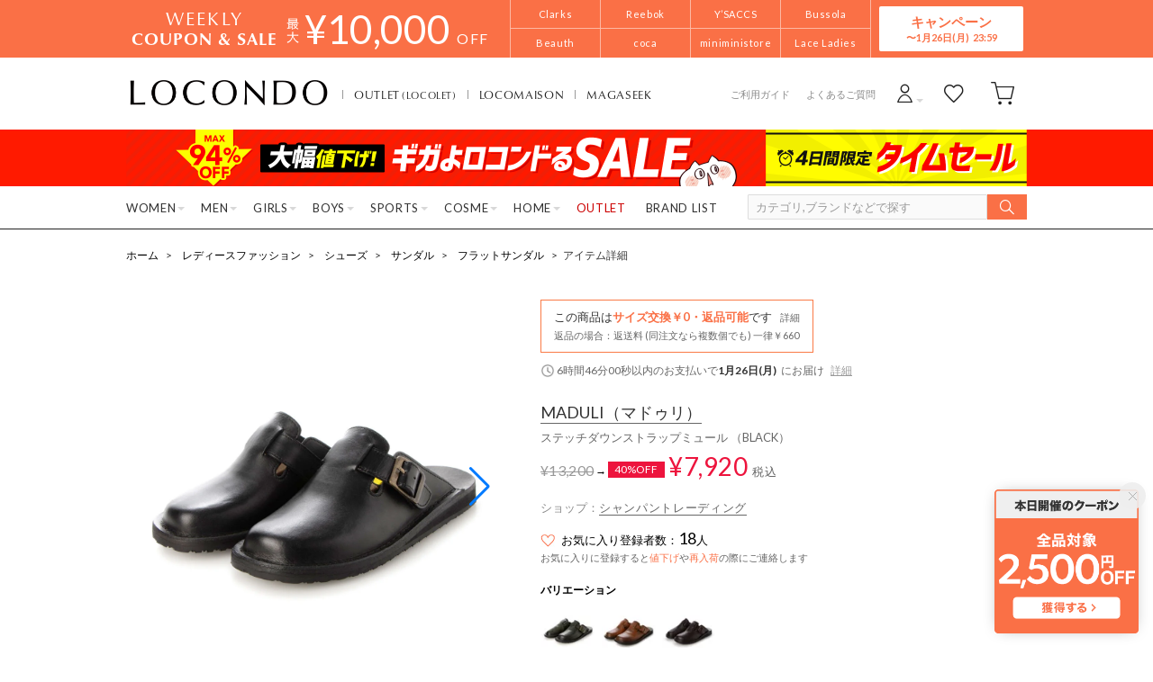

--- FILE ---
content_type: text/css
request_url: https://media.aws.locondo.jp/contents/css/pc/common-header.css?rev=085f8ce4aa5764bc04dcc705bf9e013098bd7a0c_1768885894_491470
body_size: 52361
content:
@charset "utf-8";
@font-face {
  font-family: 'boemfont';
  src: url("https://media.aws.locondo.jp/contents/fonts/boemfont_v2.eot");
  /* IE9 Compat Modes */
  src: url("https://media.aws.locondo.jp/contents/fonts/boemfont_v2.eot?#iefix") format("embedded-opentype"), url("https://media.aws.locondo.jp/contents/fonts/boemfont_v2.woff") format("woff"), url("https://media.aws.locondo.jp/contents/fonts/boemfont_v2.ttf") format("truetype");
  /* Safari, Android, iOS */
}
[class^='icon-'], [class*=' icon-'] {
  font-family: 'boemfont';
  font-weight: normal;
  font-style: normal;
  font-variant: normal;
  line-height: 1;
  text-transform: none;
  speak: none;
}

/*____________________________________________________________________________

SITE TITLE: LOCONDO.jp
TITLE: PC ヘッダー 【L4】

(1) link style setting
(2)ドロップダウンメニュー　共通設定
(3) サイトCI、コンシェルジュ
(4) ジェンダーナビ、ユーザーナビ
(5) グローバルナビ
(6) 検索ボックス
(7) インフォメーションエリア

UPDATED:2015.12 サービス改訂 #13710 14510　※これ以前はcommon-header_1508.css
UPDATED:2016.01 ロコレットヘッダー #16017
UPDATED:2016.02 お知らせ欄LPP改訂 #16318
UPDATED:2016.03 お気に入りブランド #15768 ロコレットバックリンク #16683
UPDATED:2016.04 コンシェルジュ情報の修正 #18490
UPDATED:2016.06 裏クーポンキャンペーン#21384
UPDATED:2016.09 お知らせ欄TCB、プロモーション変更
UPDATED:2016.12 お知らせ欄クーポン変更
UPDATED:2017.07 #36182 ワンコ第2フェーズ
UPDATED:2018.04 #41545 カテゴリ導線見直し
UPDATED:2018.10 #47018 カテゴリ導線追加、季節商品
UPDATED:2019.06 #52533 LGC、マーケットプレイス(モール)導線
UPDATED:2019.06 #53831 枝番ファイルを元に戻す
UPDATED:2019.11 #58334 マイページリッチ化
UPDATED:2020.02 #60768 サジェスト新API
____________________________________________________________________________*/


/*----------------------------------------------------------------------------
　(1) link style setting
----------------------------------------------------------------------------*/
#header_ver5 h2 a:hover,
#concierge_section a:hover,
#nav_gender li a:hover,
li.Dropdown a:hover {
  filter: alpha(opacity=60);
  -ms-filter: "alpha(opacity=60)";
  opacity: 0.6;
  text-decoration: none;
}
li.Dropdown .drop a:hover {
  filter: alpha(opacity=100);
  -ms-filter: "alpha(opacity=100)";
  opacity: 1;
}

/*----------------------------------------------------------------------------
　(2)ドロップダウンメニュー　共通設定
----------------------------------------------------------------------------*/
.Dropdown {
  /*z-index: 999;
  position: relative;*/
}
.Dropdown .drop {
  visibility: hidden;
  cursor: default;
  position: absolute;
  z-index: 9999 !important;
  background: #fff;
  text-align: left;
  padding: 25px 24px;
  margin-left: -12px;
  border-top: 1px solid #ddd;
  /*display: none;*/
  filter: progid:DXImageTransform.Microsoft.Shadow(color=#aaaaaa, direction=90, strength=2, enabled=true),
          progid:DXImageTransform.Microsoft.Shadow(color=#aaaaaa, direction=180, strength=5, enabled=true),
          progid:DXImageTransform.Microsoft.Shadow(color=#aaaaaa, direction=270, strength=2, enabled=true);
  box-shadow: 0px 0px 15px 0px rgba(0,0,0,0.1);
  -moz-box-shadow: 0px 0px 15px 0px rgba(0,0,0,0.1);
  -webkit-box-shadow: 0px 0px 15px 0px rgba(0,0,0,0.1);
  -o-box-shadow: 0px 0px 15px 0px rgba(0,0,0,0.1);
  -ms-box-shadow: 0px 0px 15px 0px rgba(0,0,0,0.1);
}
.Dropdown #is_login.drop {
  width: 230px;
  margin-left: -68px;
}
.Dropdown:hover .drop {
  visibility: visible;
  transition-delay: 0.1s;
  -webkit-transition-delay: 0.1s;
  /*display: block;*/
}
/* お気に入りドロップダウン */
#is_login_favorite.drop{
  margin-left:-42px;
  padding: 20px 16px 4px 16px;
}
#is_login_favorite li{
  display:block;
  margin-bottom:16px;
  width: 118px;
  line-height:1;
  float:none;
  text-align:left;
}
/* マイページドロップダウン */
#is_logout.drop, #is_login.drop,
#is_login_favorite.drop{
  border: none;
}
#is_login.drop {
  padding:0;
}
#nav_user #is_logout li:hover,
#nav_user #is_login li:hover,
#nav_user #is_login_favorite li:hover {
  background:none;
}
#is_login_favorite a {
  display:inline-block;
  font-size: 13px;
  color:#666;
}
#is_login_status {
  padding:25px 20px 20px;
  border-bottom: 1px solid #ededed;
}
#is_login_mypage {
  border-bottom: 1px solid #ededed;
}
#is_login_mypage a, #is_login_leave a {
  color:#666;
}
#nav_user #is_login_mypage a:hover,
#nav_user #is_login_leave a:hover,
#nav_user #is_login_favorite a:hover {
  text-decoration: underline;
}
#is_login_mypage, #is_login_leave {
  padding:20px;
  font-size: 13px;
}
#nav_user #is_login_mypage li,
#nav_user #is_login_leave li {
/*   float:none;
  text-align:left; */
}

/* 追加 */
/* menu-head */
#nav_user .menu-head .inner{
  background-color:#ddd;
}
#nav_user .menu-head .inner{
  display:block;
  color:#111;
  padding:20px 16px 16px 16px;
}
#nav_user .menu-head .inner:hover{
  opacity: .9;
}
#nav_user .menu-head .user-name{
  margin-bottom:16px;
  font-size:11px;
  line-height:1;
  position:relative;
}
#nav_user .menu-head .user-name em{
  margin-right:.1em;
  font-size:15px;
}
#nav_user .menu-head .inner:hover .user-name em{
  text-decoration:underline;
}
#nav_user .menu-head .user-name:after{
  content: '';
  display: inline-block;
  margin: 0 0 0 4px;
  border: 1px solid #111;
  border-bottom:none;
  border-left:none;
  width: 9px;
  height: 9px;
  transform: rotate(45deg);
  position:absolute;
  top:2px;
  right:4px;
}
#nav_user .menu-head .user-rank{
  margin-bottom:10px;
}
#nav_user .menu-head .user-rank em,
#nav_user .menu-head .user-point em{
  font-size:13px;
  font-weight:600;
}
#nav_user .menu-head .user-point em{
  margin-right:.2em;
  font-size:1.1em;
  letter-spacing:.05em;
}

#nav_user .menu-head .user-point {
  display: flex;
  justify-content: flex-start;
  align-items: flex-start;
}
#nav_user .menu-head .point-info {
  display: flex;
  flex-direction: column;
  align-items: flex-start;
}
#nav_user .menu-head .point-expiry {
  font-size: 12px;
  margin-top: 3px;
  line-height: 1.2;
  font-weight: bold;
}
#nav_user .menu-head .point-expiry small{
  font-weight: normal;
}

#nav_user .menu-head .heading{
  display:inline-block;
  text-align:center;
  font-size:10px;
  line-height:18px;
  width:8.4em;
  color:#333;
  background-color:#fff;
  border-radius:9px;
  transform:scale(.9);
  transform-origin: top left;
}
/* 各ランク */
#nav_user .menu-head.customerGroup-1 .inner{
  background-color:#FB8562;
}
#nav_user .menu-head.customerGroup-2 .inner{
/*   background-color:#944D06; */
  background-color:#A15326;
}
#nav_user .menu-head.customerGroup-2 .inner p{
  color:#eee;
}
#nav_user .menu-head.customerGroup-2 .heading{
  background-color:#eee; 
}
#nav_user .menu-head.customerGroup-2 .user-name:after{
  border-color:#eee;
}
#nav_user .menu-head.customerGroup-3 .inner{
  background-color:#ABABB7;
}
#nav_user .menu-head.customerGroup-4 .inner{
  background-color:#BDA576;
}
#nav_user .menu-head.customerGroup-5 .inner{
  background-image:url('//media.aws.locondo.jp/contents/img/common/mypage/bg-platinum.jpg');
  background-size:cover;
  background-position:center;
  background-color:#080A0A;
}
#nav_user .menu-head.customerGroup-5 .inner p{
  color:#DCDCE6;
}
#nav_user .menu-head.customerGroup-5 .heading{
  background-color:#DCDCE6; 
}
#nav_user .menu-head.customerGroup-5 .user-name:after{
  border-color:#DCDCE6;
}

/* menu-list menu-item */
#nav_user .menu-list{
  padding:20px 16px 0;
}
#nav_user .menu-item{
  float:none;
  text-align:left;
  line-height:1;
  margin-bottom:16px;
}
#nav_user .menu-item a{
  display:block;
  font-size:13px;
  line-height:1;
  color:#666;
  position:relative;
}
#nav_user .menu-item a:hover{
  opacity:.7 !important;
  text-decoration:underline;
}
#nav_user .menu-item.logout:before{
  content:"";
  display:block;
  background-color:#ddd;
  width:230px;
  height:1px;
  position:relative;
  left:-16px;
  margin-bottom:16px;
}
#nav_user .reviewNum,
#nav_user .messageNum .inquiry_num{
  display:inline-block;
  position:absolute;
  top: -4px;
  right: 0;
  width: 20px;
  height: 20px;
  font-size: 12px;
  line-height: 20px;
  background: #333;
  border-radius: 10px;
  -webkit-border-radius: 10px;
  -moz-border-radius: 10px;
  text-align: center;
  color: #fff;
  font-family: 'Lato', sans-serif;
}


/* IE z-index対応 */
#header_top {
  *z-index: 99;
  *position: relative;
}
#info_box {
  *z-index: 1;
  *position: relative;
}
#concierge_section {
  *position: relative;
  *z-index: 9999;
}
#nav_container_common {
  *position: relative;
  *z-index: 999;
}
#nav_container_global {
  *position: relative;
  *z-index: 100;
}

/*----------------------------------------------------------------------------
　(3) サイトCI、コンシェルジュ
----------------------------------------------------------------------------*/
#header_top {
  width: 100%;
  margin: 0 0 20px;
}
#header_top.tolonco {
  margin: 0;
}
#header_top.commercialtype2 {
  margin-bottom: 0;
}
#header_ver5 {
  clear: both;
  width: 100%;
  position: relative;
  -webkit-font-smoothing: antialiased;
  -moz-osx-font-smoothing: grayscale;
}
/* section site CI */
#header_ver5 h1 a {
  width: 220px;
  height: 30px;
  text-indent: -9999px;
  background: url(//media.aws.locondo.jp/contents/img/pc/headerLogo_ld_pc.png) 0 0 no-repeat;
  background-size: 100% auto;
  position: absolute;
  top: 25px;
  left: 4px;
  display: block;
}
.outlet #header_ver5 h1 a{
  width: 194px;
  height: 29px;
  background: url(//media.aws.locondo.jp/contents/img/pc/headerLogo_lt_pc.png) 0 0 no-repeat;
  background-size: 100% auto;
  top: 26px;
  left: 4px;
}
.commercialtype3 #header_ver5 h1 a{
  width: 200px;
  height: 28px;
  background: url(//media.aws.locondo.jp/contents/img/pc/headerLogo_maison.svg) 0 center no-repeat;
  background-size: contain;
  top: 25px;
  left: -4px;
}
.commercialtype2 #header_ver5 h1 a{
  width: 200px;
  height: 50px;
  background: url(//media.aws.locondo.jp/contents/img/pc/headerLogo_maga.png) 0 center no-repeat;
  background-size: contain;
  top: 15px;
  left: -4px;
}

/* .fashionwalker #header_ver5 h1 a{
  width: 288px;
  height: 46px;
  background: url(//media.aws.locondo.jp/contents/img/pc/headerLogo_fashionwalker_pc.png) 0 0 no-repeat;
  background-size: auto 100%;
  top: 20px;
  left: 2px;
} */
#header_ver5 .header_about a {
  box-sizing:border-box;
  display: block;
  font-size: 11px;
  color:#777;
  line-height: 160%;
  width: auto;
  height: auto;
  border:none;
  padding:0;
  position: absolute;
  top: 18px;
  left: 260px;
}
.outlet #header_ver5 .header_about a {
  left: 222px;
}
/* section concierge */
#concierge_section {
  float: right;
  margin-top: 12px;
  min-height: 24px;
}
#concierge_section .drop {
  width: 65%;
  margin:10px auto;
  *margin-top: 20px;
}
#concierge_section .drop p {
  margin-top: 1em;
}
#concierge_section .drop p:first-child {
  margin-top: 0;
}
#concierge_section .drop span {
  display: block;
  font-weight: bold;
}
#concierge_section .drop a {
  text-decoration:underline;
}
/* LTヘッダー ロコンドへ戻る ロコレット */
.outlet #header_ver5 .back-ld {
  font-size:12px;
  line-height:36px;
  color:#2b2b2b;
  -webkit-font-smoothing: antialiased;
}
.outlet #header_ver5 .back-ld:hover {
  filter:alpha(opacity=60);
  -moz-opacity: 0.6;
  opacity:0.6;
  text-decoration:none;
}
.outlet #header_ver5 .back-ld:before{
  content:"";
  display:inline-block;
  width:8px;
  height:12px;
  background:url(//media.aws.locondo.jp/contents/img/pc/arw-L-h12.png);
  margin-right:5px;
  position:relative;
  top:1px;
}
.outlet #header_ver5{
  background-color:#b00;
}
.outlet #nav_container_common {
  border-top: none;
}
.commercialtype3 #header_ver5{
  background-color: #222;
}
.commercialtype2 #header_ver5{
  background-color: #fff;
}
.commercialtype3 #nav_container_common{
  border-top: none;
}
/* .fashionwalker #header_ver5{
  background-color:#333;
} */
/* section guide_contact */
#header_guide_contact{
  float:right;
  overflow:hidden;
  margin-top: 32px;
  margin-right: 6px;
}
#header_guide_contact li{
  float:left;
  margin-left:18px;
}
#header_guide_contact li a{
  color:#888;
  font-size:11px;
}
.outlet #header_guide_contact li a{
  color:#fff;
}
.commercialtype3 #header_guide_contact li a{
  color: #eee;
}
.commercialtype2 #header_guide_contact li a{
  color:#333;
}
#header_guide_contact li a:hover{
  filter:alpha(opacity=60);
  -moz-opacity: 0.6;
  opacity:0.6;
  text-decoration: none;
}
#header_ver5 h2.header_about a img,
.outlet #header_ver5 h2.header_about a img {
  width: 50%;
  height: 50% ;
}

/*----------------------------------------------------------------------------
　(4) ジェンダーナビ、ユーザーナビ
----------------------------------------------------------------------------*/
#nav_container_common {
  width:1000px;
  height: 80px;
  margin:0 auto;
  position:relative;
}
.commercialtype3 #nav_container_common {
  width:1000px;
  height: 75px;
  margin:0 auto;
  position:relative;
  letter-spacing: 0;
}
#nav_container_common:after {
  content:"";
  display:block;
  clear:both;
}
#nav_gender {
  float: left;
  font-family: 'Lato', sans-serif;
  font-size: 11px;
  letter-spacing: 1.5px;
  margin:19px 0 0 28px;
}
#nav_gender a {
  color:#999;
}
#nav_user {
  float: right;
  margin: 16px 0 0 0;
  line-height: 18px;
}
.commercialtype2 #nav_user {
  margin: 16px 0 0 0;
}
#nav_gender li {
  float: left;
  margin-right: 12px;
  text-align: center;
}
#nav_user > li {
  float: left;
  text-align: center;
}
#nav_user li:hover{
  /* background:#f5f5f5; */
}
.outlet #nav_user li:hover {
  /* background:#333; */

}
#nav_user #user_login, #nav_user #user_favorite, #nav_user #user_cart {
  display: block;
  width: 54px;
  height: 48px;
  text-decoration: none;
  position:relative;
  font-family: 'boemfont';
}
#nav_user li.Dropdown a:hover {
  opacity:1;
}
#nav_user #user_login:before{
  font-size: 26px;
  display: block;
  content: '\e902';
  color: #222;
  padding-top: 15px;
}
#nav_user li:hover #user_login:before{
  opacity: 0.6;
}
#nav_user #user_login:after, #nav_user #user_favorite:after {
  content: "";
  display: inline-block;
  margin-left: 3px;
  width: 0;
  height: 0;
  border-top: 4px solid #D8D8D8;
  border-right: 4px solid transparent;
  border-bottom: 4px solid transparent;
  border-left: 4px solid transparent;
  transform: translateY(2px);
  position:absolute;
  bottom:12px;
  right:7px;
}
.Dropdown:hover #user_login:after,
.Dropdown:hover #user_favorite:after {
  border-top: 4px solid #111 !important;
} 
.outlet #nav_user #user_login:after,
.outlet #nav_user #user_favorite:after {
  border-top: 4px solid #fff;
}
.commercialtype3 #nav_user #user_login:after,
.commercialtype3 #nav_user #user_favorite:after {
  border-top: 4px solid #ccc;
}
#nav_user #user_favorite.arr_none:after {
  display:none;
}
#nav_user #user_favorite:before {
  font-size: 26px;
  display: block;
  content: '\e607';
  color: #222;
  padding-top: 15px;
}
#nav_user li:hover  #user_favorite:before {
  opacity: 0.6;
}
#nav_user #user_cart:before {
  font-size: 26px;
  display: block;
  content: '\e608';
  color: #222;
  padding-top: 15px;
}
#nav_user li:hover #user_cart:before {
  opacity: 0.6;
}
.outlet #nav_user #user_login:before,
.outlet #nav_user #user_favorite:before,
.outlet #nav_user #user_cart:before {
  color: #fff;
}
.commercialtype3 #nav_user #user_login:before,
.commercialtype3 #nav_user #user_favorite:before,
.commercialtype3 #nav_user #user_cart:before {
  color: #fff;
}
.commercialtype2 #nav_user #user_login:before,
.commercialtype2 #nav_user #user_favorite:before,
.commercialtype2 #nav_user #user_cart:before {
  color: #111;
}
#nav_user #user_login span, #nav_user #user_favorite span, #nav_user #user_cart span {
  display:none;
}
/* Dropdown login/logout */
#is_logout {
  width: 216px;
  margin-left: -48px;
  font-size: 13px;
  box-sizing:border-box;
}
#is_login,
#is_login_favorite{
  font-size: 12px;
}
#is_logout li,
#is_login ul {
  float: none;
}
.Dropdown #is_logout.drop {
  padding:0;
}
#is_logout a, #is_login a {
  background: none;
}
#is_logout a:hover,
#is_login a:hover,
#is_login_favorite a:hover {
  text-decoration: none;
}
#btn_login {
  padding:25px;
}
#btn_regi {
  padding:20px;
  border-top: 1px solid #ddd;
}
#btn_regi a {
  color:#666;
}
#is_logout #btn_login a {
  display: block;
  background: #fa7046;
  color: #fff;
  height: 36px;
  line-height: 36px;
  text-align: center;
}
.outlet #is_logout #btn_login a {
  background: #b00;
}
.commercialtype3 #is_logout #btn_login a {
  background: #222;
}
.commercialtype2 #is_logout #btn_login a {
  color:#fff;
  background: #222;
}
#is_logout #btn_login a:hover {
  opacity:0.6;
}
#is_logout #btn_regi strong {
  color: #ed6d0f;
  font-weight: normal;
}
#user_name {
  color: #333;
  margin-bottom: 12px;
}
#user_name a:hover {
  color: #333;
  text-decoration: underline;
}
#user_name strong {
  font-size: 15px;
  font-weight: normal;
}
#user_rank, #user_point, #user_review {
  clear: both;
  overflow: hidden;
  line-height: 180%;
  color: #666;
}
#user_point {
  margin-bottom: 10px;
}
#user_rank dt, #user_point dt {
  float: left;
}
#user_rank dd, #user_point dd {
  float: left;
}
#user_rank dd strong {
  font-weight: bold;
}
#user_review dd {
  font-size: 11px;
}
#user_review dt:hover {
  text-decoration: underline;
}
#user_review dt span,
#is_login_mypage .item_inquiry-list span {
  position:relative;
  top:-1px;
  display:inline-block;
  background:#666;
  width:18px;
  height:18px;
  border-radius: 9px;
  -webkit-border-radius: 9px;
  -moz-border-radius: 9px;  
  color:#fff;
  font-size: 12px;
  font-weight: bold;
  text-align: center;
  padding: 0;
  line-height: 150%;
  margin-left: 4px;
}
#is_login li {
  line-height: 200%;
} 
#user_cart, #user_login {
  position: relative;
}
#user_cart #cart_num,
#user_login span#mypage_num {
  display:inline-block;
  position: absolute;
  top: 6px;
  left: 35px;
  width: 18px;
  height: 18px;
  background: #fa7046;
  border-radius: 9px;
  -webkit-border-radius: 9px;
  -moz-border-radius: 9px;
  line-height: 18px;
  font-size: 10px;
  text-align: center;
  color: #fff;
  text-decoration: none;
  font-family: 'Lato', sans-serif;
/* カート追加アニメーション */
transition:.2s all;
transform:scale(1);
}
/* カート追加アニメーション */
#user_cart #cart_num.-transform{
  transform:scale(2);
}
.outlet #user_cart #cart_num,
.outlet #user_login #mypage_num {
  background: #fff;
  color: #b00;
}
.commercialtype3 #user_cart #cart_num,
.commercialtype3 #user_login span#mypage_num {
  background: #ee3224;
  color: #fff;
}
.commercialtype2 #user_cart #cart_num,
.commercialtype2 #user_login span#mypage_num {
  background: #ee3224;
  color: #fff;
}
.gNav_index.cateOutlet .action_area {
  color: #cc0000;
}

/* 通知 #99907 #101021 */
.iconNotification{
  position: absolute;
  top: 8px;
  left: 36px;
  /* background: #ff4747;
  border-radius: 50%;
  height: 8px;
  width: 8px; */
  animation-name: FlashUpdate;
  animation-duration: 3.5s;
  animation-delay: 1.5s;
  animation-timing-function: linear;
  animation-iteration-count: infinite;
  animation-play-state: running;
  display: inline-block !important;
}
/* .outlet .iconNotification{
  color: #ff9898
} */

.iconNotification img {
  width: 16px;
  height: auto;
}


@keyframes FlashUpdate{
  40%{
    opacity: 0
  }
  60%{
    opacity: 1
  }
}
#nav_user .menu-notificationMenu a {
  display: flex;
  align-items: center;
  line-height: 40px;
  font-size: 12px;
  color: #333;
  background-color: #F6F6F6;
  position: relative;
  padding-left: 34px;
  border-top: 1px solid #fff;
}
#nav_user .menu-notificationMenu a:hover{
background-color:#f0f0f0;
}
#nav_user .menu-notificationMenu a span {
  font-weight: 600;
  color: #ED143D;
}


#nav_user .menu-notificationMenu a:before {
  content: "";
  display: block;
  width: 18px;
  height: 18px;
  background-size: contain;
  background-repeat: no-repeat;
  background-position: center center;
  position: absolute;
  top: 10px;
  left: 10px;
}
#nav_user .menu-notificationMenu.menu-notificationMenu-newCoupon a:before{
background-image: url(//media.aws.locondo.jp/_assets/img/both/icon_present.svg);
}
#nav_user .menu-notificationMenu.menu-notificationMenu-unreadMessage a:before{
background-image: url(//media.aws.locondo.jp/_assets/img/both/icon_wanco.svg);
}
#nav_user .menu-notificationMenu.menu-notificationMenu-ReviewableItem a:before{
background-image: url(//media.aws.locondo.jp/_assets/img/both/icon_review.svg);
}
#nav_user .menu-notificationMenu .messageNum,
#nav_user .menu-notificationMenu .reviewNum  {
margin-left: auto;
margin-right: 8px;
}

#nav_user .menu-notificationMenu .messageNum .inquiry_num,
#nav_user .menu-notificationMenu .reviewNum{
position: inherit;
top: inherit;
color: #fff;
}

/*----------------------------------------------------------------------------
　(5) グローバルナビ
----------------------------------------------------------------------------*/
.gNav {
  position: relative;
  clear: both;
  height: 48px;
  border-bottom: 1px solid #222;
  box-sizing:border-box;
  margin:0 auto;
}
.outlet .gNav{
  border-bottom: 1px solid #b00;
}
.tolonco .gNav {
  border-bottom: 1px solid #f2f2f2;
}
.commercialtype3 .gNav{
  border-bottom: none;
}
.commercialtype3 .gNav [data-item="buisiness"],
.commercialtype3 .gNav [data-item="rain_mens"],
.commercialtype3 .gNav [data-item="shoe_care_m"],
.commercialtype3 .gNav [data-item="3_suit_m"],
.commercialtype3 .gNav [data-item="yukatawasom"],
.commercialtype3 .gNav [data-item="m_marine_all"],
.commercialtype3 .gNav [data-item="happybag_m"],
.commercialtype3 .gNav [data-item="watch_m"]{
  display: none !important;
}
.commercialtype2 .gNav{
  background-color:#F2F2F2;
  border-bottom: none;
}
/* KIX mens */
/* .commercialtype2 .gNav [data-item="buisiness"],
.commercialtype2 .gNav [data-item="3_suit_m"],
.commercialtype2 .gNav [data-item="yukatawasom"],
.commercialtype2 .gNav [data-item="happybag_m"],
.commercialtype2 .gNav [data-item="3_allinone_m"],
.commercialtype2 .gNav [data-item="m_underwear_sox"],
.commercialtype2 .gNav [data-item="wallet_mens"],
.commercialtype2 .gNav [data-item="accessory_m"],
.commercialtype2 .gNav [data-item="watch_m"]
{
  display: none !important;
} */
/* KIX womens */
/* .commercialtype2 .gNav [data-item="pumps"],
.commercialtype2 .gNav [data-item="ballet2"],
.commercialtype2 .gNav [data-item="yukatawasom"],
.commercialtype2 .gNav [data-item="happybag_m"],
.commercialtype2 .gNav [data-item="dress_l"],
.commercialtype2 .gNav [data-item="3_suit_l"],
.commercialtype2 .gNav [data-item="watch_m"],
.commercialtype2 .gNav [data-item="maternity_wear"],
.commercialtype2 .gNav [data-item="yukatawaso"],
.commercialtype2 .gNav [data-item="3_dress_l"],
.commercialtype2 .gNav [data-item="3_allinone_l"],
.commercialtype2 .gNav [data-item="l_underwear_sox"],
.commercialtype2 .gNav [data-item="l_marine_all"],
.commercialtype2 .gNav [data-item="wallet_ladies"],
.commercialtype2 .gNav [data-item="accessory_l"],
.commercialtype2 .gNav [data-item="3_skirt_l"],
.commercialtype2 .gNav [data-item="watch_l"]
{
  display: none !important;
} */
.wrap-gNav_largeCategory {
  margin: 0 auto;
  width: 1000px;
  height:48px;
  display:flex;
}
.gNav_largeCategory {
  display: flex;
}
.gNav_largeCategory .gNav_index {
  display: flex;
  padding-right: 22px;
  text-align: center;
  font-size: 13px;
  height: 48px;
  color: #333;
  box-sizing: border-box;
}
.gNav_largeCategory .gNav_index span,
.gNav_largeCategory .gNav_index span a {
  color: #333;  
}
.gNav_largeCategory .gNav_index > a:hover {
  text-decoration:none;
}
.gNav_largeCategory .gNav_index span {
  display: block;
  height: 48px;
  line-height: 48px;
  padding: 0;
  letter-spacing: 0.05em;
}
.gNav_largeCategory .gNav_index:hover .action_area{
  border-bottom: 3px solid #222;
  box-sizing: border-box;
  cursor:pointer;
}
.outlet .gNav_largeCategory .gNav_index:hover .action_area{
  border-color: #b00;
}
.commercialtype3 .gNav_largeCategory .gNav_index:hover .action_area{
  border-color: #fff;
}
/* .commercialtype2 .gNav_largeCategory .gNav_index:hover .action_area{
  border-color: #222;
} */
.gNav_largeCategory .gNav_index a:hover{
  text-decoration:none;
  opacity:.7;
}

/* gNav_largeCategoryの三角アイコン*/
.gNav_largeCategory .cateL .action_area:after,
.gNav_largeCategory .cateM .action_area:after,
.gNav_largeCategory .cateK .action_area:after,
.gNav_largeCategory .cateCosme .action_area:after,
.gNav_largeCategory .cateSports .action_area:after,
.gNav_largeCategory .cateHomefashion .action_area:after,
.gNav_largeCategory .cateBeauty .action_area:after {
  content: "";
  display: inline-block;
  margin-left: 2px;
  width: 0;
  height: 0;
  border-top: 4px solid #D8D8D8;
  border-right: 4px solid transparent;
  border-bottom: 4px solid transparent;
  border-left: 4px solid transparent;
  transform: translateY(2px);
  margin-right:-4px;
}
.gNav_largeCategory .action_area:hover:after{
  border-top: 4px solid #333;
}
/* アウトレット */
.outlet .gNav{
  background: #fff;
}
.outlet .gNav_largeCategory .gNav_index span,
.outlet .gNav_largeCategory .gNav_index span a {
  color: #b00;  
}
.outlet .gNav_largeCategory .cateL .action_area:after,
.outlet .gNav_largeCategory .cateM .action_area:after,
.outlet .gNav_largeCategory .cateK .action_area:after,
.outlet .gNav_largeCategory .cateSports .action_area:after,
.outlet .gNav_largeCategory .cateHome .action_area:after {
  border-top: 4px solid #ccc;
}
.outlet .gNav_largeCategory .action_area:hover:after{
  border-top: 4px solid #b00;
}

.commercialtype3 .gNav{
  background: #333;
  color: #fff;
  font-family: Lato, "ヒラギノ角ゴ ProN", "Hiragino Kaku Gothic ProN", メイリオ, Meiryo, "ＭＳ Ｐゴシック", arial, helvetica, sans-serif, clean;
  font-weight: 500;
}
.commercialtype3 .gNav_largeCategory .gNav_index span,
.commercialtype3 .gNav_largeCategory .gNav_index span a {
  color: #eee;
  letter-spacing: initial;
  font-family:"Montserrat";
  font-weight:600;
}
.commercialtype3 .gNav_largeCategory .cateL .action_area:after,
.commercialtype3 .gNav_largeCategory .cateM .action_area:after,
.commercialtype3 .gNav_largeCategory .cateK .action_area:after,
.commercialtype3 .gNav_largeCategory .cateSports .action_area:after,
.commercialtype3 .gNav_largeCategory .cateHome .action_area:after {
  border-top: 4px solid #ABABB7;
}
.commercialtype3 .gNav_largeCategory .action_area:hover:after{
  border-top: 4px solid #fff;
}
.commercialtype3 .gNav_largeCategory .gNav_index.cateSale span{
  color: #FF3333;
}
.commercialtype3 .gNav_largeCategory .gNav_index.cateSale span{
  color: #FF3333;
}
/* .commercialtype2 .gNav_largeCategory .gNav_index.cateSale span{
  color: #f00;
}
.locondo .gNav_index.cateSale span,
.locondo .gNav_index.cateOutlet span{
  color:#d00;
}
.commercialtype2 .gNav_largeCategory .gNav_index span,
.commercialtype2 .gNav_largeCategory .gNav_index span a {
  color: #111;
  font-family:"Montserrat";
  font-weight:600;
} */

/* ドロップ内 */
.gNav_dropWrapper {
  top: 48px;
  left: 0;
  width: 100%;
  background-color: #fff;
  position: absolute;
  z-index: 1050;
  overflow: hidden;
  transition: opacity .2s, visibility .2s;
  opacity: 0;
  visibility: hidden;
  box-shadow:0px 8px 16px -8px rgba(0,0,0,0.1);
}
.gNav_dropInner {
  display: inline-block;
  width: 1000px;
  padding: 24px 0 32px 0;
  font-size: 0;
}
.gNav_dropInner > ul {
  display: inline-block;
  margin-left: 25px;
  width: 180px;
  vertical-align: top;
  font-size: 0;
}
.cateCosme .gNav_dropInner > ul,
.cateSports .gNav_dropInner > ul,
.cateHomefashion .gNav_dropInner > ul{
  width: 230px;
}
.gNav_dropInner > ul:first-of-type {
  margin-left: 0;
}
.gNav_dropInner > ul li {
  line-height: 2;
  text-align:left;
  font-size: 12px;
}
.gNav_dropInner > ul .nav_listHeading:nth-child(n + 2) {
  margin-top:.5em;
}
.gNav_dropInner > ul .nav_linkAll a{
  display:inline-block;
  margin-top:1em;
  font-size: 13px;
  line-height:1;
  font-weight: 600;
  color: #333;  
  text-decoration:underline;
  text-underline-offset:.5em;
}
.cateHome .gNav_dropInner > ul .nav_linkAll a{
  margin-top: 0;
}
.gNav_dropInner > ul a {
  display: block;  
  color: #666;
}
.gNav_dropInner .nav_listHeading a{
  margin-bottom: 2px;
  font-size: 13px;
  font-weight: bold;
  color: #333;
}
.cateHome .gNav_dropInner .nav_listHeading a{
  font-weight: 400;
}
.cateHomefashion .gNav_dropInner .nav_listHeading[data-item="category/home_fashion"] a:after{
  content:"すべてを見る";
}
.gNav_dropInner .nav_listHeadingSub a {
  font-weight: bold;
  color: #EB6EA5;
}
.gNav_dropInner .nav_listHeadingSub.boys a {
  margin-top: 28px;
  color: #00A7F6;
}
.outlet .gNav_dropWrapper {
  background-color: #fff;
}
.outlet .gNav_dropInner .nav_listHeading a {
  color: #b00;
}
.outlet .gNav_dropInner > ul a {
  color: #b00;
}
.gNav_dropInner .nav_listHeading_locolet a {
  color:#d00;
}
.commercialtype3 .gNav_dropWrapper {
  background-color: #333;
}
.commercialtype3 .gNav_dropInner,
.commercialtype2 .gNav_dropInner{
  display:flex;
  justify-content:space-between;
  margin:0 auto;
  position:relative;
}
.commercialtype3 .gNav_dropInner > ul{
  width:220px;
  flex-grow:0;
  flex-shrink:0;
  padding-right:2em;
}
.commercialtype3 .gNav_dropInner .gNav_photo{
  height:200px;
  flex-grow:1;
  display:flex;
  justify-content:flex-end;
}
.commercialtype3 .gNav_dropInner .gNav_photo img{
  width:auto;
  height:auto;
}
.commercialtype3 .gNav_dropInner .nav_listHeading a {
  color: #fff;
}
.commercialtype3 .gNav_dropInner > ul a {
  color: #fff;
  opacity: 0.9;
}
/* gNavオープン時の表示制御 */
.is-gNavActive > .gNav_dropWrapper {
  opacity: 1; 
  visibility: visible;
}
.wrapperUnderGnav {
  position: relative;
}
.wrapperUnderGnav:before {
  content: "";
  display: block;
  position: absolute;
  top: 0;
  z-index: 100;
  width: 100%;
  height: 100%;
  background-color: rgba(0,0,0,.1);
  transition: opacity .2s, visibility .2s;
  opacity: 0;
  visibility: hidden;
}
.is-gNavActive .wrapperUnderGnav:before {
  opacity: 1;
  visibility: visible;
}
.nav_category .btn_gnav:hover a{
  text-decoration: none;
}
.nav_category .nav-bag {
  padding: 0 13px 0 13px;
}
.nav_category .nav-outlet {
  padding: 0 9px 0 10px;
}


/* メッセージボードリンク追加 */
#is_login_mypage .item_inquiry-list span{
  margin-left:11px;
  background-image: none;
}

/*----------------------------------------------------------------------------
　(6) 検索ボックス
----------------------------------------------------------------------------*/
#searchBox{
  margin:0 auto;
  width:1000px;
  position:relative;
}
.search_box{
  display:inline-block;
  position:absolute;
  right:0;
  top:-39px;
  width:310px;
  z-index: 1000 !important; /* TCB重なり対応 */
}
.search_box .form-container{
  position:relative;
}
.wrap_searchText{
  position:absolute;
}
.wrap_searchText:before{
  content:"";
  display:inline-block;
  width:16px;
  height:16px;
  background:url(//media.aws.locondo.jp/contents/img/common/icon_mp_ld.png);
  background-size:contain;
  position:absolute;
  left:6px;
  top:6px;
  opacity:.9;
}

#searchText {
  display: block;
  box-sizing:border-box;
  width: 266px;
  height: 28px;
  padding-left:28px;
  font-size:13px;
  line-height:26px;
  background-color:#fafafa;
  -webkit-appearance: none;
  -moz-appearance: none;
  appearance: none;
  border:1px solid #ddd;
  border-radius:1px;
}
.locondo #searchText {
  padding-left:8px;
}
.locondo .wrap_searchText:before{
  display: none;
}
.outlet .wrap_searchText:before{
  background-image:url(//media.aws.locondo.jp/contents/img/common/icon_mp_lt.png);
}
.commercialtype3 .wrap_searchText:before{
  background-image:url(//media.aws.locondo.jp/contents/img/common/icon_mp_maison.png);
}
.commercialtype2 .wrap_searchText:before{
  background-image:url(//media.aws.locondo.jp/contents/img/common/icon_mp_maga.png);
}
/* .commercialtype2 .wrap_searchText:before{
  background-image:none;
  display:inline-block;
  content: '\e600';
  font-size:20px;
  color:#5400ff;
  position:absolute;
  left:6px;
  top:5px;
  font-family: 'boemfont';
  font-weight: normal;
  font-style: normal;
  font-variant: normal;
  line-height: 1;
  text-transform: none;
  speak: none;
} */
.commercialtype3 #searchText {
  color: rgb(204 204 204);
  background-color: rgb(255 255 255 / 100%);
  border: none;
  /* border-radius: 4px 0 0 4px; */
}
.commercialtype2 #searchText {
  color:#666;
  background-color:rgba(255, 255, 255, 1);
  border:none;
}
.wrap_searchbutton{
position:absolute;
right:0;
}
.searchbutton{
  background-color: transparent;
  border: none;
  cursor: pointer;
  outline: none;
  padding: 0;
  appearance: none;

  display:inline-block;
  font-size:0;
  cursor: pointer;
  background-color:#fa7046;
  width:44px;
  height:28px;
  position: relative;
}
.searchbutton:before{
  display:inline-block;
  content: '\e600';
  font-size:20px;
  color:#fff;
  position:absolute;
  left:12px;
  top:4px;

  font-family: 'boemfont';
  font-weight: normal;
  font-style: normal;
  font-variant: normal;
  line-height: 1;
  text-transform: none;
  speak: none;
}
.wrap_searchbutton:hover{
  opacity:.7;
}
.outlet .searchbutton{
  background-color:#b00;
}
.commercialtype3 .searchbutton{
  background-color: #222;
}
.commercialtype2 .searchbutton{
  background-color:#222;
}
.commercialtype3 .wrap_searchbutton:before{
  color:#000;
}
/* 検索ボックスのテキストカラー設定 */
#searchText:focus{
  background-color: #fff;
  border: 1px solid #fa7046;
  color: #222;
  box-sizing:border-box;
}
.outlet #searchText:focus{
  border-color: #b00;
  color: #000 !important;
  }
.commercialtype3 #searchText:focus{
  background-color:#f7f7f7;
  border-color: #ccc;
  }
.commercialtype2 #searchText:focus{
  border-color: #222;
  }
#searchText::-webkit-input-placeholder {
  color: #999;
  font-weight: normal;
}
#searchText:-ms-input-placeholder {
  color: #999;
  font-weight: normal;
}
#searchText::-moz-placeholder {
  color: #999;
  font-weight: normal;
}

.outlet #searchText:focus{
  color: #222;
}
.outlet #searchText::-webkit-input-placeholder {
  color: #999;
}
.outlet #searchText:-ms-input-placeholder {
  color: #999;
}
.outlet #searchText::-moz-placeholder {
  color: #999;
}

.commercialtype3 #searchText:focus{
  color: #222;
}
.commercialtype3 #searchText::-webkit-input-placeholder {
  color: #aaa;
}
.commercialtype3 #searchText:-ms-input-placeholder {
  color: #aaa;
}
.commercialtype3 #searchText::-moz-placeholder {
  color: #aaa;
}
#searchText:focus::-webkit-input-placeholder {
  visibility: hidden !important;
}
#searchText:focus:-ms-input-placeholder {
  visibility: hidden !important;
}
#searchText:focus::-moz-placeholder{
  visibility: hidden !important;
}
#searchText::-webkit-input-placeholder,
#searchText:-ms-input-placeholder,
#searchText::-moz-placeholder {
  font-weight: normal !important;
}

/* サジェスト */
#searchBox .search-autocomplete {
  left:13px;
  top:21px;
  background-color:#fff;
  border:1px solid #d6d6d6;
  width:320px !important;
}
#searchBox .search-autocomplete ul {
  background-color:#f9f5f0
}
#searchBox .search-autocomplete li {
  clear:left;
  text-align:left;
  border-bottom:1px solid #4d2212;
  padding:2px 3px 1px 3px;
  cursor:pointer;
  width:300px !important;
  padding-right:3px
}
.suggestBox li.suggest-disable-word{
  display:none;
}
#searchBox .search-autocomplete li .amount {
  float:right;
  font-weight:bold
}
#searchBox .search-autocomplete li.odd {
  background-color:#fff
}
#auto_complete_div {
  background-color: #fff;
  border-left:1px solid #ddd;
  border-right:1px solid #ddd;
  border-bottom:1px solid #ddd;
  padding:10px 0 5px;
  width: 266px;
  box-sizing:border-box;

  position:relative;
  top:28px;
}
#auto_complete_div .auto_text {
  padding-bottom:10px;
  border-bottom: 1px dashed #DBDBDB;
}
#auto_complete_div ul li {
  display:block;
}
#auto_complete_div ul li a {
  display:block;
  padding:6px 10px;
}
#auto_complete_div ul li.selected { 
  background-color: #f2f2f2;
}
#auto_complete_div ul span {
  display:table-cell;
  vertical-align:middle;
  line-height:140%;
}
* html #auto_complete_div ul span {
  display:inline-block;
  zoom: 1;
  }
*:first-child+html #auto_complete_div ul span {
  display:inline-block;
  zoom: 1;
}
#auto_complete_div ul img {
  margin-right:10px;
  width:60px;
  height: 60px;
}
/* サジェスト #52297 searchHistory */
.suggestBox {
  width: 360px;
  box-sizing:border-box;
  background-color: #fff;
  position:relative;
  top:28px;
  left:-50px;
  display: none;
}
.commercialtype2 .suggestBox{
  left:0px;
  top: 32px;
}
.suggestBox .suggestBox_innner{
  box-shadow: 0px 0px #ddd, 0px 1px #f0f0f0;
}
.search_box.mouseenter .suggestBox,
.search_box.focus .suggestBox{
  display: block !important;
}

.suggestBox .heading{
  height:40px;
  padding-left:12px;
/*   border-bottom:1px solid #ddd; */
  background-color:#fafafa;
  position:relative;
  border-bottom:1px solid #f0f0f0;
  border-left:1px solid #f0f0f0;
  border-right:1px solid #f0f0f0;
}
#output_searchHistory .heading{
  border-top:1px solid #f0f0f0;
}
.suggestBox .heading span{
  position:absolute;
  bottom:4px;
  font-size:14px;
  color:#333;
}
.suggestBox li {
  text-align:left;
  border-bottom:1px solid #f0f0f0;
  border-left:1px solid #f0f0f0;
  border-right:1px solid #f0f0f0;
  cursor:pointer;
}
.suggestBox ul li {
  display:block;
  position:relative;
}
#searchHistoryList .deleteHistoryList{
  display: block;
  content: '';
  width: 18px;
  height: 18px;
  position: absolute;
  top: 50%;
  transform: translateY(-50%) ;
  right: 4px;
  background: url(//media.aws.locondo.jp/contents/img/pc/btn-modal-close.png);
  background-size: cover;
  opacity: .5;
}
#searchHistoryList .deleteHistoryList:hover{
  opacity: 1;
}
.suggestBox ul li a {
  display:block;
  font-size:13px;
  color:#666;
  padding: 6px 24px 6px 12px;
}
.suggestBox .suggest_product a{
  padding-left:6px;
}
.suggestBox .suggest_product span {
  display:table-cell;
  vertical-align:middle;
  line-height:1.6;
}
* html .suggestBox ul span {
  display:inline-block;
  zoom: 1;
  }
*:first-child+html .suggestBox ul span {
  display:inline-block;
  zoom: 1;
}
.suggestBox ul img {
  margin-right:10px;
  width:44px;
  height: 44px;
}
#output_searchHistory{
  display: none;
}
#searchBox .suggestBox li:hover{
  background-color:#f0f0f0;
}
#searchBox .suggestBox li:hover a{
  text-decoration:none;
}
.suggest_searchHistory .indexItemHeading{
  position:relative;
}
#searchBox .suggest_searchHistory .indexItemHeading .inner{
  box-sizing:border-box;
  display:inline-block;
  min-width:290px;
  word-break: break-all;
}
.suggest_searchHistory .indexItemHeading .displayAll{
  color:#fa7046;
  font-size:10px;
  position:absolute;
  top:6px;
  right:30px;
}
.suggest_searchHistory .indexItemHeading .displayAll:hover{
  text-decoration:underline;
}

.output_suggest .suggestList > li a{
  display:flex;
  justify-content:space-between;
  padding-right:8px;
}
.output_suggest .suggestList .word{
  padding-right:.5em;
  flex-grow:1;
  overflow: hidden;
  display: -webkit-box;
  -webkit-box-orient: vertical;
  -webkit-line-clamp: 2;
}
.output_suggest .suggestList .type{
  font-size:10px;
  color:#999;
  flex-grow:0;
  flex-shrink: 0;
  display:flex;
  align-items:center;
}
.output_suggest .suggestList .type i svg{
  width:16px;
  height:16px;
  color:#999;
}
.output_suggest .suggestList .word small{
  margin-left:.4em;
}
.output_suggest .suggestList > li:nth-child(n + 11){
  display:none;
}

/*----------------------------------------------------------------------------
　(7) インフォメーションエリア
----------------------------------------------------------------------------*/
#info_box_top, #info_box_bottom {
  width: 100%;
  clear: both;
  overflow:hidden;
  text-align: center;
}
.info_box_in {
  width:1000px;
  margin:0 auto;
}
#info_txt {
  text-align:left;
  color: #f00505;
  line-height: 150%;
}
/* 裏クーポンキャンペーン#21384 */
.info_bnr_one .not-authentication{
  display: none;
}

/* -------------------- .info-tcb-1610 .info-promo-1610 -------------------- */

/* --------------- 共通 --------------- */
.info-tcb-1610 a,
.info-tcb-1709 a,
.info-promo-1610 a{
  position: absolute;
  display: block;
  height: 100%;
}
.info-tcb-1610 .inner-wrap,
.info-tcb-1709 .inner-wrap,
.info-promo-1610 .inner-wrap{
  width: 1000px;
  position: relative;
  margin: 0 auto;
}
/* IE対応 */
.info-tcb-1610 a,
.info-tcb-1709 a{
  background-color: #fff;
  filter: alpha(opacity=0);
  -ms-filter: "alpha(opacity=0)";
  opacity: 0;
}
.info-promo-1610 a{
  background-color: #fff;
  filter: alpha(opacity=0);
  -ms-filter: "alpha(opacity=0)";
  opacity: 0;
}
/* hover */
.info-tcb-1610 a:hover,
.info-tcb-1709 a:hover{
  background-color: #fff;
  filter: alpha(opacity=20);
  -ms-filter: "alpha(opacity=20)";
  opacity: 0.2;
}
.info-promo-1610 a:hover,
.info-promo-1709 a:hover{
  background-color: #fff;
  filter: alpha(opacity=20);
  -ms-filter: "alpha(opacity=20)";
  opacity: 0.2;
}

/* --------------- ヘッダー上 --------------- */
#info_box_top .info-tcb-1610 a {
  box-sizing: border-box;
  border-right: 1px solid rgba(255,255,255,0.3);
}
#info_box_top .info-tcb-1709 a {
  box-sizing: border-box;
}
/* LD、LT別の背景画像 */
#info_box_top .info-tcb-1610{
  background: url("//media.aws.locondo.jp/contents/img/common/info_bnr/info_pc-tcb-bg-LD.png") center 0 no-repeat;
  background-color: #fa7046;
  height: 48px;
}
#info_box_top.info-lt .info-tcb-1610{
  background: url("//media.aws.locondo.jp/contents/img/common/info_bnr/info_pc-tcb-bg-LT.png") center 0 no-repeat;
  background-color: #cc0000;
  height: 48px;
}
/*201709*/
#info_box_top .info-tcb-1709 {
  background: url("//media.aws.locondo.jp/contents/img/common/info_bnr/info_pc-tcb-bg-LD_1709.png") center 0 no-repeat;
  background-color: #fa7046;
  height: 48px;
}
#info_box_top.info-lt .info-tcb-1709{
  background: url("//media.aws.locondo.jp/contents/img/common/info_bnr/info_pc-tcb-bg-LT_1709.png") center 0 no-repeat;
  background-color: #cc0000;
  height: 48px;
}


/* tcb 2導線の時 */
.info-tcb-1610.total-link-2 a{
  width:25%;
}
.info-tcb-1610.total-link-2 .link-a{
  left:50%;
}
.info-tcb-1610.total-link-2 .link-b{
  left:75%;
}
/* tcb 3導線の時 */
.info-tcb-1610.total-link-3 a{
  width:16.6%;
}
.info-tcb-1610.total-link-3 a.link-c {
  width:16.8%;
}
.info-tcb-1610.total-link-3 .link-a{
  left:50%;
}
.info-tcb-1610.total-link-3 .link-b{
  left:66.6%;
}
.info-tcb-1610.total-link-3 .link-c{
  left:83.2%;
}
/* tcb 4導線の時 */
.info-tcb-1610.total-link-4 a{
  width:12.5%;
}
.info-tcb-1610.total-link-4 .link-a, .info-tcb-1610.total-link-4 a:first-child{
  left:50%;
}
.info-tcb-1610.total-link-4 .link-b, .info-tcb-1610.total-link-4 a:nth-child(2){
  left:62.5%;
}
.info-tcb-1610.total-link-4 .link-c, .info-tcb-1610.total-link-4 a:nth-child(3){
  left:75%;
}
.info-tcb-1610.total-link-4 .link-d, .info-tcb-1610.total-link-4 a:nth-child(4){
  left:87.5%;
}

/* new 6導線の時 */
.info-tcb-1709.total-link-6 a{
  width:11%;
}
.info-tcb-1709.total-link-6 a:first-child{
  left:34%;
}
.info-tcb-1709.total-link-6 a:nth-child(2){
  left:45%;
}
.info-tcb-1709.total-link-6 a:nth-child(3){
  left:56%;
}
.info-tcb-1709.total-link-6 a:nth-child(4){
  left:67%;
}
.info-tcb-1709.total-link-6 a:nth-child(5){
  left:78%;
}
.info-tcb-1709.total-link-6 a:nth-child(6){
  left:89%;
}
/* new 5導線の時 */
.info-tcb-1709.total-link-5 a{
  width:13.2%;
}
.info-tcb-1709.total-link-5 a:first-child{
  left:34%;
}
.info-tcb-1709.total-link-5 a:nth-child(2){
  left:47.2%;
}
.info-tcb-1709.total-link-5 a:nth-child(3){
  left:60.4%;
}
.info-tcb-1709.total-link-5 a:nth-child(4){
  left:73.6%;
}
.info-tcb-1709.total-link-5 a:nth-child(5){
  left:86.8%;
}
/* new 4導線の時 */
.info-tcb-1709.total-link-4 a{
  width:16.5%;
}
.info-tcb-1709.total-link-4 a:first-child{
  left:34%;
}
.info-tcb-1709.total-link-4 a:nth-child(2){
  left:50.5%;
}
.info-tcb-1709.total-link-4 a:nth-child(3){
  left:67%;
}
.info-tcb-1709.total-link-4 a:nth-child(4){
  left:83.5%;
}

/* --------------- ヘッダー下 --------------- */

.outlet #info_box_bottom .info-promo-1610 {
  margin-top: 0;
}
/* プロモ 1導線の時 */
.info-promo-1609.total-link-1 .link-a,
.info-promo-1610.total-link-1 .link-a{
  left:0;
  width: 100%;
}
/* プロモ 2導線の時 */
.info-promo-1609.total-link-2 .link-a,
.info-promo-1610.total-link-2 .link-a{
  left:0;
  width: 75%;
}
.info-promo-1609.total-link-2 .link-b,
.info-promo-1610.total-link-2 .link-b{
  left:75%;
  width: 25%;
}
/* プロモ シークレット161216 */
.authentication{
  display: block;
}
.not-authentication{
  display: none;
}
/* クーポンコード */
.info-promo-1610.coupon-code{
  position: relative;
}
.info-promo-1610.coupon-code a{
  position:absolute;
  width:780px;
}
.info-promo-1610.coupon-code .code-txt{
  display:inline-block;
  font-size: 15px;
  position: absolute;
  left: 826px;
  top: 0;
  width: 174px;
  text-align: left;
  font-weight:bold;
  height: 32px;
  line-height:32px;
  letter-spacing:.05em;
  
  margin: 0;
  padding: 0;
  background: none;
  border: none;
  border-radius: 0;
  outline: none;
  -webkit-appearance: none;
  -moz-appearance: none;
  appearance: none;
  
  color: #000;
}

/*UPDATED:2018.10 #47018 カテゴリ導線追加、季節商品*/
.gNav_dropInner .seasonItem-summer{
  display: none;
}
/* UPDATED:2019.06 #52533 LGC、マーケットプレイス(モール)導線 */
#marketPlace{
  font-size:0;
  position:absolute;
  top:28px;
  left: 240px;
}
.outlet #marketPlace{
  left:214px;
}
.commercialtype2 #marketPlace{
  left:316px;
}
#marketPlace .mp_item{
  display:inline-block;
}
#marketPlace li.mp_item.-kix {
  display: none;
}
#marketPlace .mp_item:before{
  content:"";
  display:inline-block;
  margin:0 8px;
  width:1px;
  height:10px;
  background-color:#999;
}
#marketPlace .mp_item:first-child:before{
  margin-left:0;
}
#marketPlace .mp_item span{
  margin-left:2px;
  font-size:11px;
}
#marketPlace .mp_item a{
  display:inline-block;
  padding:0 4px;
  font-size:13px;
  line-height:2;
  font-family: 'classico-urw', 'Classico URW', sans-serif;
  letter-spacing:.05em;
  color:#222;
  text-decoration:none;
}
.outlet #marketPlace .mp_item a{
  color:#fff;
}
.outlet #marketPlace .mp_item:before{
  background-color:#fff;
  opacity:.5;
}
.commercialtype3 #marketPlace{
  left: 214px;
}
.commercialtype2 #marketPlace{
  left: 210px;
}
.commercialtype3 #marketPlace .mp_item a{
  color: #eee;
}
.commercialtype3 #marketPlace .mp_item:before{
  background-color: #666;
  opacity: 1;
}
.commercialtype2 #marketPlace .mp_item a{
  color:#111;
}
.commercialtype2 #marketPlace .mp_item:before{
  opacity:.5;
}
#marketPlace .mp_item a:hover{
  border-bottom:2px solid #333;
}
.outlet #marketPlace .mp_item a:hover{
  border-color:#fff;
}
.commercialtype3 #marketPlace .mp_item a:hover{
  border-color:#222;
}
.commercialtype2 #marketPlace .mp_item a:hover{
  border-color:#fff;
}

/*----------------------------------------------------------------------------
サジェスト新API
----------------------------------------------------------------------------*/
.output_suggest{
  padding: 0;
  }
  .output_suggest ul.SuggestCommoditiesList{
  background: #fff;
  }
  .output_suggest ul.brandCategorySuggestList{
    border-top: 1px solid #f0f0f0;
  }
  .output_suggest ul.brandSuggestList li a,
  .output_suggest ul.brandCategorySuggestList li a,
  .output_suggest ul.categorySuggestList li a{
  border: none;
  padding: 6px 8px 6px 12px;
  }
  .output_suggest ul.brandSuggestList li small{
    padding-left: .5em;
    color: #999;
  }
  .output_suggest h4.searchHistoryTitle,
  .output_suggest h4.brandSuggestTitle,
  .output_suggest h4.itemSuggestTitle{
  color: #333;
  font-size: 14px;
  line-height: 30px;
  font-weight: normal;
  text-align: left;
  padding: 6px 16px 0 12px;
  background-color: #fafafa;
  border: 1px solid #f0f0f0;
  position: relative;
  }
  /* ここから消す */
  .output_suggest ul.categorySuggestList li:last-child,
  .output_suggest ul.categorySuggestList li:nth-child(n + 5),
  .output_suggest ul.brandSuggestList li:last-child,
  .output_suggest ul.brandSuggestList li:nth-child(n + 5),
  .output_suggest ul.brandCategorySuggestList li:last-child,
  .output_suggest ul.brandCategorySuggestList li:nth-child(n + 5),
  .output_suggest ul.SuggestCommoditiesList li:last-child{
  border-bottom: none;
  }
  .output_suggest ul.categorySuggestList li:nth-child(n + 6),
  .output_suggest ul.brandSuggestList li:nth-child(n + 6),
  .output_suggest ul.brandCategorySuggestList li:nth-child(n + 6),
  .output_suggest .suggestList > li:nth-child(n + 11){
    display:none;
  }
  /* ここまで消す */
  .output_suggest .suggestList > li:nth-child(n + 11){
    display:none;
  }
  .categorySuggestList, 
  .brandCategorySuggestList {
    border-bottom: 1px solid #f0f0f0;
}
  .SuggestCommoditiesList li a span{
  display: table-cell;
  vertical-align: middle;
  line-height: 1.6;
  word-break: break-all;
  }
  .SuggestCommoditiesList li a span img{
  margin-right: 10px;
  width: 44px;
  height: 44px;
  }

/* お誕生日クーポン */
#nav_user .menu-bdCoupon a{
  display:block;
  line-height:40px;
  font-size:12px;
  color:#333;
  background-color:#F6F6F6;
  position:relative;
  padding-left:34px;
}
#nav_user .menu-bdCoupon a:hover{
  background-color:#e6e6e6;
}
#nav_user .menu-bdCoupon a span{
  padding-bottom:.2em;
  font-weight:600;
  color:#ED143D;
}
#nav_user .menu-bdCoupon a:before{
  content:"";
  display:block;
  width:18px;
  height:18px;
  background-image:url('//media.aws.locondo.jp/contents/img/common/icon_bdCoupon2.png');
  background-size:contain;
  background-repeat:no-repeat;
  background-position:center center;
  position:absolute;
  top:10px;
  left:10px;
}
/*----------------------------------------------------------------------------
誕生日クーポンキャンペーン #73489

jsで操作
・ body に .-annv10 を付与する
・ .bdCoupon-camp エレメントを追加
----------------------------------------------------------------------------*/

.-annv10 .bdCoupon-camp{
  display:block;
  padding-left:.6em;
  line-height:20px;
  font-size:11px;
  color:#fff;
  background-color:#ED143D;
}
.-annv10 .menu-bdCoupon a{
  margin-top:0;
}
/* マイページ */
.-annv10 .mypage_main .bdCoupon-camp{
  margin:0 auto;
  margin-bottom:10px;
  text-align:center;
  display:block;
  padding-left:0;
  line-height:30px;
  font-size:15px;
/*   color:#ED143D; */
  background-color:#ED143D;
}
.-annv10 .mypage_main .bdCoupon-content .text3.-add{
  margin-top:-15px;
}
/* モーダル */
.-annv10 .locondoClubModal-text .text-1{
  margin-bottom:20px;
}
.-annv10 .locondoClubModal-text .text-2{
  display:none;
}
/* ガイド */
body:not(.-annv10) #locondo_club .add_BdCoupon{
  display:none;
}
#locondo_club .add_BdCoupon{
  display:block;
  margin-bottom:20px;
  padding:.8em 1em;
  font-size:12px;
  line-height:1.6;
  color:#fa7046;
  border:1px solid #fa7046;
}
#locondo_club .add_BdCoupon .heading{
  margin-right:1em;
  font-size:13px;
  font-weight:600;
}
#rank_locondo_point .table_head dd b{
  display:block;
  color:#fa7046;
}
/* #92649 決済ページ キャンペーンバナー */
#info_box_top.confirm_info_top{
  background-color:#f0f0f0;
}
#info_box_top.confirm_info_top .confirmBanner{
  display: flex !important;
  justify-content:
  center;
  margin:0 auto;
  width: 500px;
}
#info_box_top .confirmBanner a{
  display:block;
}
#info_box_top .confirmBanner img{
  display: block;
  width:100%;
  height:auto;
}
#info_box_top .confirmBanner a:hover{
  opacity:.7;
}
/* レビューくじお知らせ modal調整(掲載後削除予定) */
.remodal[data-remodal-id="reviewkuji_modal"] h2{
  font-size: 22px;
}
/* #100602 auPAY 休止のご案内 */
.aupay_info {
  display:block!important;
}
.aupay_info_app {
  display:none!important;
}

/* LOCOMAISON, LOCOKIX 対応*/
.commercialtype3 .gNav_index.cateL{
  display:none;
}



--- FILE ---
content_type: text/css
request_url: https://media.aws.locondo.jp/contents/css/wancoFaq.css?rev=085f8ce4aa5764bc04dcc705bf9e013098bd7a0c_1768885894_491470
body_size: 11620
content:
/* PC, SP */
.wancoFaq {
  color: #666;
}
.wancoFaq .faqContent {
  padding: 30px;
  background-color: #f6f6f6;
  margin-bottom: 30px;
  position: relative;
}
.wancoFaq .faqContent .uk-accordion-title {
  font-size: 14px;
  font-weight: 400;
  color: #333;
  display: flex;
  flex-direction: row-reverse;
  justify-content: flex-end;
}
.wancoFaq .faqContent .uk-accordion-title:before {
  display: none;
}
.wancoFaq .faqContent .uk-accordion-title:after {
  content: "□";
  margin-right: .7em;
}
.wancoFaq .faqContent .uk-accordion-content {
  font-size: 13px;
  line-height: 1.8;
  color: #333;
  padding: 1.5em;
  background-color: #fff;
}
.wancoFaq .faqContent .uk-accordion-content a {
  color: #fa7046;
  text-decoration: underline;
  text-underline-offset: .5em;
}
.wancoFaq .faqContent .uk-open .uk-accordion-title {
  color: #000;
}
.wancoFaq .faqContent .uk-open .uk-accordion-title:after {
  content: "■";
  color: #333;
}
.wancoFaq .faqContent .uk-accordion-title:hover {
  color: #333;
}
.wancoFaq .faqContent.loading {
  padding: 60px 30px;
}
.wancoFaq .faqContent .uk-spinner {
  display: none;
}
.wancoFaq .faqContent.loading .uk-spinner {
  display: block !important;
}
.wancoFaq [data-heading] {
  text-align: center;
  color: #333;
  display: flex;
  justify-content: center;
}
.wancoFaq [data-heading] span {
  font-weight: 600;
  margin-right: .2em;
}
.wancoFaq [data-heading] small {
  margin-right: .8em;
  color: #fa7046;
  font-weight: 600;
}
.wancoFaq .btnGroup {
  display: flex;
  justify-content: center;
  margin-bottom: 1em;
}
.wancoFaq .btnGroup button {
  cursor: pointer;
  outline: none;
  padding: 0;
  appearance: none;
  margin: 0 6px;
  width: 16em;
  height: 10em;
  font-size: 12px;
  font-weight: 600;
  line-height: 1.5;
  color: #333;
  background-color: #fff;
  border: 1px solid #fa7046;
  border-radius: 5px;
  display: flex;
  align-items: center;
  flex-direction: column;
}
.wancoFaq .btnGroup button a {
  display: flex;
  width: 100%;
  height: 100%;
  align-items: center;
  flex-direction: column;
  text-decoration: none;
}
.wancoFaq .btnGroup button:hover {
  background-color: #f0f0f0;
}
.wancoFaq .btnGroup button a:hover {
  text-decoration: none;
  color: #333;
}
.wancoFaq .btnGroup button i {
  display: block;
  width: 44px;
  height: 44px;
  background-image: url(//media.aws.locondo.jp/contents/img/common/wanco/icon_faq_solved.svg);
  background-size: contain;
  background-repeat: no-repeat;
  margin-bottom: .5em;
  margin-top: 18px;
}
.wancoFaq .btnGroup .backToPage i {
  margin-bottom: 1.4em;
}
.wancoFaq .btnGroup button.goToFaq i {
  background-image: url(//media.aws.locondo.jp/contents/img/common/wanco/icon_faq_more.svg);
}
.wancoFaq .btnGroup button.goToWanco {
  color: #fff;
  background-color: #fa7046;
}
.wancoFaq .btnGroup button.goToWanco:hover {
  opacity: .8;
}
.wancoFaq .btnGroup button.goToWanco i {
  background-image: url(//media.aws.locondo.jp/contents/img/common/wanco/icon_faq_chat.svg);
  margin-bottom: 1.4em;
}
.wancoFaq .btnGroup .goToFaq small {
  display: block;
  font-weight: 400;
  font-size: 10px;
  transform: scale(.75);
  width: 120%;
}

/* SP */
@media screen and (max-width: 769px) {
  .wancoFaq {
    padding: 0;
  }
  .wancoFaq .uk-modal-dialog {
    padding: 30px 0px;
    border-radius: 0;
    min-height: 100vh;
  }
  .wancoFaq [data-heading] {
    font-size: 16px;
    margin-bottom: 1.7em;
  }
  .wancoFaq [data-heading] span {
    font-size: 100%;
  }
  .wancoFaq [data-heading] small {
    font-size: 12px;
  }
  .wancoFaq .faqContent {
    padding: 1.5em;
    background-color: #f6f6f6;
    margin-bottom: 20vh;
  }
  .wancoFaq .faqContent .uk-accordion-title {
    text-decoration: none;
    line-height: 1.6;
  }
  .wancoFaq .faqContent .uk-accordion-content p {
    line-height: 1.7;
  }
  .wancoFaq .btnGroup {
    position: fixed;
    bottom: 0;
    margin: 0;
    width: 100vw;
    box-sizing: border-box;
    padding: 16px;
    background-color: #fff;
    display: flex;
    justify-content: space-between;
  }
  .wancoFaq .btnGroup button {
    margin: 0;
    width: calc((100% - 24px) / 3);
  }
}

/* PC */
@media screen and (min-width: 769px) {
  .wancoFaq .uk-modal-dialog {
    width: 800px;
    padding: 40px;
    border-radius: 20px;
  }
  .wancoFaq [data-heading] {
    font-size: 20px;
    margin-bottom: 2em;
  }
  .wancoFaq [data-heading] small {
    font-size: 14px;
  }
  .wancoFaq .btnGroup button {
    font-size: 13px;
  }
  .wancoFaq .btnGroup button i {
    width: 50px;
    height: 50px;
    margin-bottom: .3em;
    margin-top: 1.6em;
  }
  .wancoFaq .btnGroup .backToPage i {
    margin-bottom: 1.4em;
  }
  .wancoFaq .btnGroup .goToFaq small {
    transform: scale(.9);
  }
  .wancoChat_head_backBtn {
    display: none;
  }
}


/*----------------------------------------------------------------------------
  OTRS内製化フロント対応　#23759
----------------------------------------------------------------------------*/
/* PC, SP */
.wancoModal {
  display: none;
  position: fixed;
  z-index: 1100;
  top: 0;
  right: 0;
  bottom: 0;
  left: 0;
  padding: 0;
  background-color: rgba(0, 0, 0, .4);
  overflow-y: scroll;
  -webkit-overflow-scrolling: touch;
}
.wancoModal#selectCategory,
.wancoFaq {
  backdrop-filter: blur(5px);
}
.wancoModal_bg-cancelElement {
  width: 100%;
  height: 100%;
}
.wancoModal_contents {
  box-sizing: border-box;
  position: fixed;
  top: 50%;
  left: 50%;
  -webkit-transform: translate(-50%, -50%);
  transform: translate(-50%, -50%);
  background-color: #fff;
}
.wancoModal_heading {
  text-align: center;
  color: #2b2b2b;
}
.wancoModal_text {
  line-height: 1.7;
  text-align: center;
  color: #2b2b2b;
}
.wancoModal_btn {
  display: block;
  text-align: center;
  line-height: 46px;
  color: #fa7046;
  border: 1px solid #fa7046;
  text-decoration: none;
  border-radius: 2px;
}
.wancoModal_btn.wancoModal_btn-login {
  color: #fff;
  background-color: #fa7046;
}
.wancoModal_selectCategory [data-inquirycategory] {
  text-align: center;
  color: #fa7046;
  border: 1px solid #fa7046;
  border-radius: 2px;
}
.wancoModal_selectCategory [data-inquirycategory="37"]:after {
  content: "（問い合わせ画面が開きます）";
  font-size: .8em;
}
.wancoModal_selectCategory_toOrderHistory {
  background-color: #fa7046;
}
.wancoModal_selectCategory_toOrderHistory a {
  display: block;
  color: #fff !important;
}
.wancoModal_selectCategory_toOrderHistory span {
  display: block;
}

/* PC */
@media screen and (min-width: 769px) {
  /* ワンコモーダル（.wancoModal） */
  .wancoModal_contents {
    width: 500px;
    padding: 48px 24px;
    border-radius: 20px;
  }
  .wancoChat_inquiry .wancoModal_contents {
    height: auto;
  }
  .wancoModal_closeBtn-cancelElement {
    position: absolute;
    top: -36px;
    right: 0;
    display: inline-block;
    width: 24px;
    height: 24px;
    background: url(//media.aws.locondo.jp/contents/img/common/wancoModal-icon-close.png) no-repeat center;
    background-size: contain;
  }
  .wancoChat_inquiry .wancoModal_contents:before {
    display: none;
  }
  .wancoModal_heading {
    font-size: 16px;
    margin-bottom: 40px;
  }
  .wancoModal_text {
    font-size: 13px;
    margin-bottom: 48px;
  }

  /* ボタン */
  .wancoModal_btn {
    font-size: 16px;
    width: 256px;
    margin: 0 auto 24px;
  }
  .wancoModal_btn.wancoModal_btn-customerRegister {
    margin-top: -24px;
  }

  /* ボタン hover */
  .wancoModal_btn:hover {
    opacity: .6;
    text-decoration: none;
  }

  /* カテゴリを選ぶ */
  .wancoModal_selectCategory [data-inquirycategory] {
    display: flex;
    justify-content: center;
    align-items: center;
    font-size: 15px;
    width: 300px;
    height: 3.5em;
    margin: 0 auto 10px;
    cursor: pointer;
  }
  .wancoModal_selectCategory_toOrderHistory {
    width: 300px;
    margin: 0 auto 10px;
    cursor: pointer;
    border-radius: 2px;
  }
  .wancoModal_selectCategory_toOrderHistory a {
    display: flex;
    justify-content: center;
    align-items: center;
    font-size: 15px;
    width: 100%;
    height: 4em;
    margin: 0 auto 12px;
    cursor: pointer;
  }
  .wancoModal_selectCategory_toOrderHistory a {
    display: flex;
    flex-direction: column;
    justify-content: center;
    align-items: center;
    line-height: 1.5;
    text-align: center;
  }
  .wancoModal_selectCategory li:hover {
    opacity: .6;
  }
  .wancoChat_inquiry .wancoModal_selectCategory li:last-child {
    margin-bottom: 0;
  }

  /* カテゴリを選ぶ - FAQの注文履歴リンク */
  .wancoModal_selectCategory.fromFAQ li:first-child br {
    display: none;
  }
  .wancoModal_selectCategory.fromFAQ a {
    border: none;
    color: #fa7046;
  }
  .wancoModal_selectCategory.fromFAQ a:hover {
    text-decoration: none;
  }
  .wancoModal_selectCategory_toOrderHistory span {
    font-size: 13px;
  }
  .wancoModal_selectCategory .uk-modal-close{
    display: flex;
    justify-content: center;
    align-items: center;
    font-size: 15px;
    width: 300px;
    height: 3.5em;
    margin: 0 auto 13px;
    color:#fa7046;
    border:1px solid #fa7046;
    box-sizing:border-box;
    cursor: pointer;
  }
}

/* SP */
@media screen and (max-width: 769px) {
  /* ワンコモーダル（.wancoModal） */
  #selectCategory .wancoModal_contents {
    position: relative;
    top: initial;
    left: initial;
    margin: 32px auto;
    -webkit-transform: none;
    transform: none;
  }
  .wancoModal_contents {
    width: 90%;
    padding: 32px 24px 12px 24px;
    border-radius: 16px;
  }
  .wancoModal_heading {
    font-size: 18px;
    margin-bottom: 32px;
  }
  .wancoModal_text {
    font-size: 12px;
    margin-bottom: 24px;
  }

  /* ボタン */
  .wancoModal_btn {
    font-size: 15px;
    margin-bottom: 24px;
  }

  /* カテゴリを選ぶ */
  .wancoModal_selectCategory_toOrderHistory a,
  .wancoModal_selectCategory [data-inquirycategory] {
    display: -webkit-flex;
    /* Safari用 */
    display: flex;
    flex-direction: column;
    -webkit-justify-content: center;
    /* Safari用 */
    justify-content: center;
    -webkit-align-items: center;
    /* Safari用 */
    align-items: center;
    margin-bottom: 12px;
    font-size: 15px;
    line-height: 1.5;
    height: 3.5em;
  }
  .wancoModal_selectCategory_toOrderHistory {
    border-radius: 2px;
  }
  .wancoModal_selectCategory_toOrderHistory a {
    text-decoration: none;
    height: 4em;
  }
  .wancoModal_selectCategory_toOrderHistory a span {
    font-size: .9em;
  }
  .wancoModal_selectCategory .uk-modal-close{
    display: flex;
    justify-content: center;
    align-items: center;
    font-size: 15px;
    width: 300px;
    height: 3.5em;
    margin: 0 auto 12px;
    color:#fa7046;
    border:1px solid #fa7046;
    box-sizing:border-box;
    cursor: pointer;
  }
}


/*----------------------------------------------------------------------------
  toloncoワンコ
----------------------------------------------------------------------------*/
/* PC, SP */
.wancoModal_selectCategory_toToloncoCategory {
  display: flex;
  justify-content: center;
  align-items: center;
  font-size: 15px;
  width: 300px;
  height: 3.5em;
  margin: 0 auto 13px;
  background: #e84747;
  color: #fff;
  border: 1px solid #e84747;
  box-sizing: border-box;
  cursor: pointer;
}
.wancoModal_divider_tolonco {
  width: 300px;
  margin: 30px auto 10px;
  font-size: 14px;
  letter-spacing: .05em;
  text-align: center;
  pointer-events: none;
}
.backToCommonCategory {
  display: block;
  position: absolute;
}

/* PC */
@media screen and (min-width: 770px) {
  .backToCommonCategory {
    top: 48px;
    left: 60px;
  }
}
/* SP */
@media screen and (max-width: 769px) {
  .backToCommonCategory {
    top: 36px;
  }
}

--- FILE ---
content_type: application/javascript
request_url: https://api.aws.locondo.jp/commodities.jsonp?commodity_codes=MA9346BW00154&callback=jQuery37108159059955921442_1769292891008&_=1769292891009
body_size: 1127
content:
jQuery37108159059955921442_1769292891008({"commodities": [{"category_codes": ["sandal_ladies", "ladies", "L", "sandal_l_flat"], "bottom_category_codes": ["sandal_l_flat"], "second_bottom_category_codes": ["sandal_ladies"], "fashion_category1": [{"category_name": "\u30ec\u30c7\u30a3\u30fc\u30b9\u30d5\u30a1\u30c3\u30b7\u30e7\u30f3", "category_code": "L"}], "fashion_category2": [{"category_name": "\u30b7\u30e5\u30fc\u30ba", "category_code": "ladies"}], "shop_code": "SSTR1384D", "shop_name": "\u30b7\u30e3\u30f3\u30d1\u30f3\u30c8\u30ec\u30fc\u30c7\u30a3\u30f3\u30b0", "shop_type": 0, "is_salable_fashionwalker": 0, "brand_code": "MA9346", "brand_name": "MADULI", "brand_katakana_name": "\u30de\u30c9\u30a5\u30ea", "brand_description": "2020\u5e74\u306b\u8a95\u751f\u3057\u305f\u30d6\u30e9\u30f3\u30c9\u3002\r\n\r\n\u300c\u304a\u307e\u3058\u306a\u3044\u300d\u3084\u300c\u5fa1\u5b88\u308a\u300d\u3068\u3044\u3046\u610f\u5473\u306e\u30d9\u30f3\u30ac\u30eb\u8a9e\u304b\u3089\u540d\u4ed8\u3051\u3089\u308c\u307e\u3057\u305f\u3002\r\n\r\n\u6771\u4eac\u3067\u4f01\u753b\u3001\u30d0\u30f3\u30b0\u30e9\u30c7\u30b7\u30e5\u306e\u81ea\u793e\u5de5\u5834\u306b\u3066\u751f\u7523\u3059\u308b\u30b3\u30b9\u30c8\u30d1\u30d5\u30a9\u30fc\u30de\u30f3\u30b9\u306b\u512a\u308c\u305f\u3001\u30aa\u30ea\u30b8\u30ca\u30eb\u306e\u672c\u9769\u3092\u7528\u3044\u305f\u5a66\u4eba\u9774\u3001\u7d33\u58eb\u9774\u3001\u307e\u305f\u30e6\u30cb\u30bb\u30c3\u30af\u30b9\u306e\u30d0\u30c3\u30b0\u3084\u9769\u5c0f\u7269\u3092\u5c55\u958b\u3057\u3066\u304a\u308a\u307e\u3059\u3002", "color_code": "185", "color_name": "\u30d6\u30e9\u30c3\u30af", "related_commodity_code": "MA9346BW00154", "commodity_code": "MA9346BW00154", "commodity_name": "\u30b9\u30c6\u30c3\u30c1\u30c0\u30a6\u30f3\u30b9\u30c8\u30e9\u30c3\u30d7\u30df\u30e5\u30fc\u30eb \uff08BLACK\uff09", "gender_code": "W", "commercial_type": 0, "price_caution_type": null, "api_type": 0, "available_stock_quantity": 5, "is_stock": 1, "unit_price": 13200, "unit_price_with_tax": null, "reservation_price": null, "reservation_price_with_tax": null, "discount_price": 7920, "discount_price_with_tax": null, "retail_price": 7920, "retail_price_with_tax": null, "sale_start_datetime": "2022-07-15T00:00", "sale_end_datetime": "2100-12-31T00:00", "reservation_start_datetime": null, "reservation_end_datetime": null, "discount_price_start_datetime": "2025-07-29T00:00", "discount_price_end_datetime": "2100-12-31T00:00", "publish_start_datetime": null, "publish_end_datetime": null, "member_price_start_datetime": null, "member_price_end_datetime": null, "member_price_period_flag": 0, "member_price_global_flag": 0, "image_link": "https://sc3.locondo.jp/contents/commodity_image/MA/MA9346BW00154_thumb.jpg", "coupon_related": 0, "coupon_related_fashionwalker": 0, "coupon_related_story": 0, "coupon_related_tgc": 0, "coupon_related_boem": 0, "is_sourcing_coupon_related": 0, "is_novelty_coupon_related": 0, "brand_image_link": null, "is_before_sale": 0, "is_limited_sale": 0, "is_limited_marketplace": 0, "review_count": 0, "review_score": null, "is_point_target": 0, "ja": {"brand_name": "MADULI", "brand_description": "2020\u5e74\u306b\u8a95\u751f\u3057\u305f\u30d6\u30e9\u30f3\u30c9\u3002\r\n\r\n\u300c\u304a\u307e\u3058\u306a\u3044\u300d\u3084\u300c\u5fa1\u5b88\u308a\u300d\u3068\u3044\u3046\u610f\u5473\u306e\u30d9\u30f3\u30ac\u30eb\u8a9e\u304b\u3089\u540d\u4ed8\u3051\u3089\u308c\u307e\u3057\u305f\u3002\r\n\r\n\u6771\u4eac\u3067\u4f01\u753b\u3001\u30d0\u30f3\u30b0\u30e9\u30c7\u30b7\u30e5\u306e\u81ea\u793e\u5de5\u5834\u306b\u3066\u751f\u7523\u3059\u308b\u30b3\u30b9\u30c8\u30d1\u30d5\u30a9\u30fc\u30de\u30f3\u30b9\u306b\u512a\u308c\u305f\u3001\u30aa\u30ea\u30b8\u30ca\u30eb\u306e\u672c\u9769\u3092\u7528\u3044\u305f\u5a66\u4eba\u9774\u3001\u7d33\u58eb\u9774\u3001\u307e\u305f\u30e6\u30cb\u30bb\u30c3\u30af\u30b9\u306e\u30d0\u30c3\u30b0\u3084\u9769\u5c0f\u7269\u3092\u5c55\u958b\u3057\u3066\u304a\u308a\u307e\u3059\u3002", "color_name": "\u30d6\u30e9\u30c3\u30af", "commodity_name": "\u30b9\u30c6\u30c3\u30c1\u30c0\u30a6\u30f3\u30b9\u30c8\u30e9\u30c3\u30d7\u30df\u30e5\u30fc\u30eb \uff08BLACK\uff09"}, "en": {"brand_name": "MADULI", "brand_description": "2020\u5e74\u306b\u8a95\u751f\u3057\u305f\u30d6\u30e9\u30f3\u30c9\u3002\r\n\r\n\u300c\u304a\u307e\u3058\u306a\u3044\u300d\u3084\u300c\u5fa1\u5b88\u308a\u300d\u3068\u3044\u3046\u610f\u5473\u306e\u30d9\u30f3\u30ac\u30eb\u8a9e\u304b\u3089\u540d\u4ed8\u3051\u3089\u308c\u307e\u3057\u305f\u3002\r\n\r\n\u6771\u4eac\u3067\u4f01\u753b\u3001\u30d0\u30f3\u30b0\u30e9\u30c7\u30b7\u30e5\u306e\u81ea\u793e\u5de5\u5834\u306b\u3066\u751f\u7523\u3059\u308b\u30b3\u30b9\u30c8\u30d1\u30d5\u30a9\u30fc\u30de\u30f3\u30b9\u306b\u512a\u308c\u305f\u3001\u30aa\u30ea\u30b8\u30ca\u30eb\u306e\u672c\u9769\u3092\u7528\u3044\u305f\u5a66\u4eba\u9774\u3001\u7d33\u58eb\u9774\u3001\u307e\u305f\u30e6\u30cb\u30bb\u30c3\u30af\u30b9\u306e\u30d0\u30c3\u30b0\u3084\u9769\u5c0f\u7269\u3092\u5c55\u958b\u3057\u3066\u304a\u308a\u307e\u3059\u3002", "color_name": "Black", "commodity_name": "\u30b9\u30c6\u30c3\u30c1\u30c0\u30a6\u30f3\u30b9\u30c8\u30e9\u30c3\u30d7\u30df\u30e5\u30fc\u30eb \uff08BLACK\uff09"}, "marking_preset_code": null, "marking_is_processed": null, "marking_catalog_price": 0, "url_after_context_path": "commodity/SSTR1384D/MA9346BW00154/", "thumbnail_image_link": "https://sc3.locondo.jp/contents/commodity_image/MA/MA9346BW00154_thumb.jpg", "global_price_rate_code": null, "percent": "40%", "rank": 1}]})

--- FILE ---
content_type: application/javascript
request_url: https://api.aws.locondo.jp/fit-report.jsonp?callback=callback_sizereport&brand_code=MA9346&commodity_kind=shoes&commodity_code=MA9346BW00154
body_size: 70
content:
callback_sizereport({"brand": {"brand_code": "MA9346", "commodity_kind": "shoes", "brand_name": "MADULI", "too_large_percentage": 3.0, "too_small_percentage": 17.0, "just_fit_percentage": 80.0}, "commodity": null})

--- FILE ---
content_type: application/javascript
request_url: https://api.aws.locondo.jp/reviews-count.jsonp?callback=callback_customerReviewSummary_40955&commodity_code=MA9346BW00154&reviewer_type=1
body_size: -60
content:
callback_customerReviewSummary_40955({"MA9346BW00154": {"count": 1, "score": 80.0}})

--- FILE ---
content_type: application/javascript
request_url: https://api.aws.locondo.jp/viewer-recommended.jsonp?callback=callback_viewerReco&commodity_code=MA9346BW00154&limit=9
body_size: 4228
content:
callback_viewerReco({"commodities": [{"category_codes": ["flat", "loafer_l", "ladies", "L"], "bottom_category_codes": ["loafer_l"], "second_bottom_category_codes": ["flat"], "fashion_category1": [{"category_name": "\u30ec\u30c7\u30a3\u30fc\u30b9\u30d5\u30a1\u30c3\u30b7\u30e7\u30f3", "category_code": "L"}], "fashion_category2": [{"category_name": "\u30b7\u30e5\u30fc\u30ba", "category_code": "ladies"}], "shop_code": "SYHS1352D", "shop_name": "\u682a\u5f0f\u4f1a\u793e\u88d5\u8c4a\u5546\u4f1a", "shop_type": 0, "is_salable_fashionwalker": 0, "brand_code": "HA705", "brand_name": "HARUTA", "brand_katakana_name": "\u30cf\u30eb\u30bf", "brand_description": "\u4e2d\u9ad8\u751f\u306e\u901a\u5b66\u9774\u3067\u3042\u308b\u30b3\u30a4\u30f3\u30ed\u30fc\u30d5\u30a1\u30fc\u306e\u4ee3\u540d\u8a5e\u7684\u5b58\u5728\u3067\u3042\u308bHARUTA\uff08\u30cf\u30eb\u30bf\uff09\u3002\u5927\u6b636\u5e74\u306b\u88fd\u9774\u5e97\u3068\u3057\u3066\u6b74\u53f2\u3092\u30b9\u30bf\u30fc\u30c8\u3055\u305b\u3066\u4ee5\u6765\u3001\u65e5\u672c\u306e\u9774\u696d\u754c\u3068\u5171\u306b\u767a\u5c55\u3057\u3066\u304d\u305f\u4f1d\u7d71\u3042\u308b\u30d6\u30e9\u30f3\u30c9\u3067\u3059\u3002\u30d5\u30a1\u30c3\u30b7\u30e7\u30f3\u7684\u306a\u89b3\u70b9\u306f\u3082\u3061\u308d\u3093\u3001\u4eba\u9593\u306e\u8db3\u306b\u5bfe\u3059\u308b\u79d1\u5b66\u7684\u306a\u30a2\u30d7\u30ed\u30fc\u30c1\u3084\u3001\u3088\u308a\u5e45\u5e83\u3044\u30cb\u30fc\u30ba\u3084\u30b7\u30c1\u30e5\u30a8\u30fc\u30b7\u30e7\u30f3\u3078\u306e\u5bfe\u5fdc\u306a\u3069\u3001\u30c1\u30e3\u30ec\u30f3\u30b8\u7cbe\u795e\u3092\u5fd8\u308c\u306a\u3044\u4e8b\u696d\u5c55\u958b\u3092\u901a\u3058\u3066\u3001\u3053\u308c\u304b\u3089\u3082\u65e5\u672c\u306e\u9774\u6587\u5316\u306e\u3055\u3089\u306a\u308b\u8208\u9686\u3092\u652f\u3048\u3066\u304f\u308c\u308b\u3053\u3068\u3067\u3057\u3087\u3046\u3002", "color_code": "185", "color_name": "\u30d6\u30e9\u30c3\u30af", "related_commodity_code": "HA705BW00908", "commodity_code": "HA705BW00908", "commodity_name": "HARUTA\u3010\u65e5\u672c\u88fd/\u725b\u9769/\u5e45\u5e833E\u3011\u30b3\u30a4\u30f3\u30ed\u30fc\u30d5\u30a1\u30fc 3048 \uff08\u30d6\u30e9\u30c3\u30af\uff09", "gender_code": "W", "commercial_type": 0, "price_caution_type": null, "api_type": 0, "available_stock_quantity": 9, "is_stock": 1, "unit_price": 9130, "unit_price_with_tax": null, "reservation_price": null, "reservation_price_with_tax": null, "discount_price": 8217, "discount_price_with_tax": null, "retail_price": 8217, "retail_price_with_tax": null, "sale_start_datetime": "2023-10-02T00:00", "sale_end_datetime": "2100-12-31T00:00", "reservation_start_datetime": null, "reservation_end_datetime": null, "discount_price_start_datetime": "2023-10-02T00:00", "discount_price_end_datetime": "2100-12-31T00:00", "publish_start_datetime": null, "publish_end_datetime": null, "member_price_start_datetime": null, "member_price_end_datetime": null, "member_price_period_flag": 0, "member_price_global_flag": 0, "image_link": "https://sc3.locondo.jp/contents/commodity_image/HA/HA705BW00908_thumb.jpg", "coupon_related": 1, "coupon_related_fashionwalker": 0, "coupon_related_story": 0, "coupon_related_tgc": 0, "coupon_related_boem": 0, "is_sourcing_coupon_related": 1, "is_novelty_coupon_related": 0, "brand_image_link": "https://media.aws.locondo.jp/contents/img/common/brand_resources/HA705.png", "is_before_sale": 0, "is_limited_sale": 0, "is_limited_marketplace": 0, "review_count": 0, "review_score": null, "is_point_target": 0, "ja": {"brand_name": "HARUTA", "brand_description": "\u4e2d\u9ad8\u751f\u306e\u901a\u5b66\u9774\u3067\u3042\u308b\u30b3\u30a4\u30f3\u30ed\u30fc\u30d5\u30a1\u30fc\u306e\u4ee3\u540d\u8a5e\u7684\u5b58\u5728\u3067\u3042\u308bHARUTA\uff08\u30cf\u30eb\u30bf\uff09\u3002\u5927\u6b636\u5e74\u306b\u88fd\u9774\u5e97\u3068\u3057\u3066\u6b74\u53f2\u3092\u30b9\u30bf\u30fc\u30c8\u3055\u305b\u3066\u4ee5\u6765\u3001\u65e5\u672c\u306e\u9774\u696d\u754c\u3068\u5171\u306b\u767a\u5c55\u3057\u3066\u304d\u305f\u4f1d\u7d71\u3042\u308b\u30d6\u30e9\u30f3\u30c9\u3067\u3059\u3002\u30d5\u30a1\u30c3\u30b7\u30e7\u30f3\u7684\u306a\u89b3\u70b9\u306f\u3082\u3061\u308d\u3093\u3001\u4eba\u9593\u306e\u8db3\u306b\u5bfe\u3059\u308b\u79d1\u5b66\u7684\u306a\u30a2\u30d7\u30ed\u30fc\u30c1\u3084\u3001\u3088\u308a\u5e45\u5e83\u3044\u30cb\u30fc\u30ba\u3084\u30b7\u30c1\u30e5\u30a8\u30fc\u30b7\u30e7\u30f3\u3078\u306e\u5bfe\u5fdc\u306a\u3069\u3001\u30c1\u30e3\u30ec\u30f3\u30b8\u7cbe\u795e\u3092\u5fd8\u308c\u306a\u3044\u4e8b\u696d\u5c55\u958b\u3092\u901a\u3058\u3066\u3001\u3053\u308c\u304b\u3089\u3082\u65e5\u672c\u306e\u9774\u6587\u5316\u306e\u3055\u3089\u306a\u308b\u8208\u9686\u3092\u652f\u3048\u3066\u304f\u308c\u308b\u3053\u3068\u3067\u3057\u3087\u3046\u3002", "color_name": "\u30d6\u30e9\u30c3\u30af", "commodity_name": "HARUTA\u3010\u65e5\u672c\u88fd/\u725b\u9769/\u5e45\u5e833E\u3011\u30b3\u30a4\u30f3\u30ed\u30fc\u30d5\u30a1\u30fc 3048 \uff08\u30d6\u30e9\u30c3\u30af\uff09"}, "en": {"brand_name": "HARUTA", "brand_description": "\u4e2d\u9ad8\u751f\u306e\u901a\u5b66\u9774\u3067\u3042\u308b\u30b3\u30a4\u30f3\u30ed\u30fc\u30d5\u30a1\u30fc\u306e\u4ee3\u540d\u8a5e\u7684\u5b58\u5728\u3067\u3042\u308bHARUTA\uff08\u30cf\u30eb\u30bf\uff09\u3002\u5927\u6b636\u5e74\u306b\u88fd\u9774\u5e97\u3068\u3057\u3066\u6b74\u53f2\u3092\u30b9\u30bf\u30fc\u30c8\u3055\u305b\u3066\u4ee5\u6765\u3001\u65e5\u672c\u306e\u9774\u696d\u754c\u3068\u5171\u306b\u767a\u5c55\u3057\u3066\u304d\u305f\u4f1d\u7d71\u3042\u308b\u30d6\u30e9\u30f3\u30c9\u3067\u3059\u3002\u30d5\u30a1\u30c3\u30b7\u30e7\u30f3\u7684\u306a\u89b3\u70b9\u306f\u3082\u3061\u308d\u3093\u3001\u4eba\u9593\u306e\u8db3\u306b\u5bfe\u3059\u308b\u79d1\u5b66\u7684\u306a\u30a2\u30d7\u30ed\u30fc\u30c1\u3084\u3001\u3088\u308a\u5e45\u5e83\u3044\u30cb\u30fc\u30ba\u3084\u30b7\u30c1\u30e5\u30a8\u30fc\u30b7\u30e7\u30f3\u3078\u306e\u5bfe\u5fdc\u306a\u3069\u3001\u30c1\u30e3\u30ec\u30f3\u30b8\u7cbe\u795e\u3092\u5fd8\u308c\u306a\u3044\u4e8b\u696d\u5c55\u958b\u3092\u901a\u3058\u3066\u3001\u3053\u308c\u304b\u3089\u3082\u65e5\u672c\u306e\u9774\u6587\u5316\u306e\u3055\u3089\u306a\u308b\u8208\u9686\u3092\u652f\u3048\u3066\u304f\u308c\u308b\u3053\u3068\u3067\u3057\u3087\u3046\u3002", "color_name": "Black", "commodity_name": "HARUTA\u3010\u65e5\u672c\u88fd/\u725b\u9769/\u5e45\u5e833E\u3011\u30b3\u30a4\u30f3\u30ed\u30fc\u30d5\u30a1\u30fc 3048 \uff08\u30d6\u30e9\u30c3\u30af\uff09"}, "coupons": [{"coupon_code": "SCYH-1352-H0123K", "coupon_start_datetime": "2026-01-23T00:00", "coupon_end_datetime": "2026-01-27T00:00", "coupon_discount_rate": 5, "coupon_discount_price": null, "created_datetime": "2026-01-22T18:51", "is_novelty_coupon": 0}], "marking_preset_code": null, "marking_is_processed": null, "marking_catalog_price": 0, "url_after_context_path": "commodity/SYHS1352D/HA705BW00908/", "thumbnail_image_link": "https://sc3.locondo.jp/contents/commodity_image/HA/HA705BW00908_thumb.jpg", "global_price_rate_code": null, "rank": 1}, {"category_codes": ["aa11190", "sneakers_ladies", "ladies", "L"], "bottom_category_codes": ["aa11190"], "second_bottom_category_codes": ["sneakers_ladies"], "fashion_category1": [{"category_name": "\u30ec\u30c7\u30a3\u30fc\u30b9\u30d5\u30a1\u30c3\u30b7\u30e7\u30f3", "category_code": "L"}], "fashion_category2": [{"category_name": "\u30b7\u30e5\u30fc\u30ba", "category_code": "ladies"}], "shop_code": "SVZN1699D", "shop_name": "\u682a\u5f0f\u4f1a\u793e\u30a6\u30a3\u30b6\u30fc\u30c9\u30cd\u30aa", "shop_type": 0, "is_salable_fashionwalker": 0, "brand_code": "PE4463", "brand_name": "periwinkle", "brand_katakana_name": "\u30da\u30ea\u30a6\u30a3\u30f3\u30af\u30eb", "brand_description": "periwinkle\uff08\u307a\u30ea\u30a6\u30a3\u30f3\u30af\u30eb\uff09\u306f\u3001\u8ab0\u3082\u304c\u8db3\u5143\u306e\u30aa\u30b7\u30e3\u30ec\u3092\u8eab\u8fd1\u306b\u611f\u3058\u3089\u308c\u308b\u30d6\u30e9\u30f3\u30c9\u3067\u3059\u3002\u8ab0\u304b\u3089\u3082\u611b\u3055\u308c\u308b\u4eba\u6c17\u30d6\u30e9\u30f3\u30c9\u300c\u30da\u30ea\u30a6\u30a3\u30f3\u30af\u30eb\u300d\u3067\u30a2\u30ca\u30bf\u306b\u3074\u3063\u305f\u308a\u306e\u30b7\u30e5\u30fc\u30ba\u3092\u63a2\u3057\u3066\u307f\u3066\u304f\u3060\u3055\u3044\u3002", "color_code": "183", "color_name": "\u30db\u30ef\u30a4\u30c8", "related_commodity_code": "PE4463BW000813", "commodity_code": "PE4463BW000813", "commodity_name": "\u672c\u9769\u30cf\u30a4\u30ab\u30c3\u30c8\u30ec\u30b6\u30fc\u30b9\u30cb\u30fc\u30ab\u30fc \uff08\u30db\u30ef\u30a4\u30c8\u30b3\u30f3\u30d3\uff09", "gender_code": "W", "commercial_type": 1, "price_caution_type": null, "api_type": 0, "available_stock_quantity": 3, "is_stock": 1, "unit_price": 21780, "unit_price_with_tax": null, "reservation_price": null, "reservation_price_with_tax": null, "discount_price": 8800, "discount_price_with_tax": null, "retail_price": 8800, "retail_price_with_tax": null, "sale_start_datetime": "2025-12-26T00:00", "sale_end_datetime": "2100-12-31T00:00", "reservation_start_datetime": null, "reservation_end_datetime": null, "discount_price_start_datetime": "2026-01-14T00:00", "discount_price_end_datetime": "2100-12-31T00:00", "publish_start_datetime": null, "publish_end_datetime": null, "member_price_start_datetime": null, "member_price_end_datetime": null, "member_price_period_flag": 0, "member_price_global_flag": 0, "image_link": "https://sc3.locondo.jp/contents/commodity_image/PE/PE4463BW000813_thumb.jpg", "coupon_related": 0, "coupon_related_fashionwalker": 0, "coupon_related_story": 0, "coupon_related_tgc": 0, "coupon_related_boem": 0, "is_sourcing_coupon_related": 0, "is_novelty_coupon_related": 0, "brand_image_link": null, "is_before_sale": 0, "is_limited_sale": 0, "is_limited_marketplace": 0, "review_count": 0, "review_score": null, "is_point_target": 0, "ja": {"brand_name": "periwinkle", "brand_description": "periwinkle\uff08\u307a\u30ea\u30a6\u30a3\u30f3\u30af\u30eb\uff09\u306f\u3001\u8ab0\u3082\u304c\u8db3\u5143\u306e\u30aa\u30b7\u30e3\u30ec\u3092\u8eab\u8fd1\u306b\u611f\u3058\u3089\u308c\u308b\u30d6\u30e9\u30f3\u30c9\u3067\u3059\u3002\u8ab0\u304b\u3089\u3082\u611b\u3055\u308c\u308b\u4eba\u6c17\u30d6\u30e9\u30f3\u30c9\u300c\u30da\u30ea\u30a6\u30a3\u30f3\u30af\u30eb\u300d\u3067\u30a2\u30ca\u30bf\u306b\u3074\u3063\u305f\u308a\u306e\u30b7\u30e5\u30fc\u30ba\u3092\u63a2\u3057\u3066\u307f\u3066\u304f\u3060\u3055\u3044\u3002", "color_name": "\u30db\u30ef\u30a4\u30c8", "commodity_name": "\u672c\u9769\u30cf\u30a4\u30ab\u30c3\u30c8\u30ec\u30b6\u30fc\u30b9\u30cb\u30fc\u30ab\u30fc \uff08\u30db\u30ef\u30a4\u30c8\u30b3\u30f3\u30d3\uff09"}, "en": {"brand_name": "periwinkle", "brand_description": "periwinkle\uff08\u307a\u30ea\u30a6\u30a3\u30f3\u30af\u30eb\uff09\u306f\u3001\u8ab0\u3082\u304c\u8db3\u5143\u306e\u30aa\u30b7\u30e3\u30ec\u3092\u8eab\u8fd1\u306b\u611f\u3058\u3089\u308c\u308b\u30d6\u30e9\u30f3\u30c9\u3067\u3059\u3002\u8ab0\u304b\u3089\u3082\u611b\u3055\u308c\u308b\u4eba\u6c17\u30d6\u30e9\u30f3\u30c9\u300c\u30da\u30ea\u30a6\u30a3\u30f3\u30af\u30eb\u300d\u3067\u30a2\u30ca\u30bf\u306b\u3074\u3063\u305f\u308a\u306e\u30b7\u30e5\u30fc\u30ba\u3092\u63a2\u3057\u3066\u307f\u3066\u304f\u3060\u3055\u3044\u3002", "color_name": "White", "commodity_name": "\u672c\u9769\u30cf\u30a4\u30ab\u30c3\u30c8\u30ec\u30b6\u30fc\u30b9\u30cb\u30fc\u30ab\u30fc \uff08\u30db\u30ef\u30a4\u30c8\u30b3\u30f3\u30d3\uff09"}, "marking_preset_code": null, "marking_is_processed": null, "marking_catalog_price": 0, "url_after_context_path": "commodity/SVZN1699D/PE4463BW000813/", "thumbnail_image_link": "https://sc3.locondo.jp/contents/commodity_image/PE/PE4463BW000813_thumb.jpg", "global_price_rate_code": null, "rank": 2}, {"category_codes": ["sandals_sabot", "sandal_ladies", "ladies", "L"], "bottom_category_codes": ["sandals_sabot"], "second_bottom_category_codes": ["sandal_ladies"], "fashion_category1": [{"category_name": "\u30ec\u30c7\u30a3\u30fc\u30b9\u30d5\u30a1\u30c3\u30b7\u30e7\u30f3", "category_code": "L"}], "fashion_category2": [{"category_name": "\u30b7\u30e5\u30fc\u30ba", "category_code": "ladies"}], "shop_code": "SCKS0472G", "shop_name": "\u30af\u30e9\u30fc\u30af\u30b9\u30b8\u30e3\u30d1\u30f3", "shop_type": 0, "is_salable_fashionwalker": 0, "brand_code": "CL915", "brand_name": "Clarks", "brand_katakana_name": "\u30af\u30e9\u30fc\u30af\u30b9", "brand_description": "1825 \u5e74\u3001\u30b5\u30a4\u30e9\u30b9\u3068\u30b8\u30a7\u30fc\u30e0\u30b9\u306e\u30af\u30e9\u30fc\u30af\u5144\u5f1f\u306b\u3088\u3063\u3066\u30a4\u30f3\u30b0\u30e9\u30f3\u30c9\u3067\u8a2d\u7acb\u3055\u308c\u305f\u30d6\u30e9\u30f3\u30c9\u3001Clarks\uff08\u30af\u30e9\u30fc\u30af\u30b9\uff09\u3002180\u5e74\u3092\u8d8a\u3048\u308b\u6b74\u53f2\u3092\u7d4c\u3066\u3001\u30ab\u30b8\u30e5\u30a2\u30eb\u30b7\u30e5\u30fc\u30ba\u306e\u539f\u70b9\u306b\u4f4d\u7f6e\u4ed8\u3051\u3089\u308c\u308b\u4e16\u754c\u7684\u306a\u30d6\u30e9\u30f3\u30c9\u3078\u3068\u6210\u9577\u3057\u307e\u3057\u305f\u3002Clarks\u306e\u4ee3\u540d\u8a5e\u3068\u3082\u8a00\u3048\u308b\u3001\u30c7\u30b6\u30fc\u30c8\u30d6\u30fc\u30c4\u3084\u30ef\u30e9\u30d3\u30fc\u306f\u3082\u3061\u308d\u3093\u3001\u5e38\u306b\u5c65\u304d\u3084\u3059\u3055\u3068\u5feb\u9069\u3055\u3092\u8ffd\u6c42\u3057\u305f\u30b7\u30e5\u30fc\u30ba\u3092\u30e9\u30a4\u30f3\u30ca\u30c3\u30d7\u3057\u3066\u3044\u307e\u3059\u3002", "color_code": "185", "color_name": "\u30d6\u30e9\u30c3\u30af", "related_commodity_code": "CL915BW017292", "commodity_code": "CL915BW017293", "commodity_name": "Solsbury Mule. / \u30ec\u30c7\u30a3\u30fc\u30b9\u30bd\u30eb\u30b9\u30d6\u30ea\u30fc\u30df\u30e5\u30fc\u30eb \uff08\u30d6\u30e9\u30c3\u30af\u30b9\u30a8\u30fc\u30c9\uff09", "gender_code": "W", "commercial_type": 0, "price_caution_type": null, "api_type": 0, "available_stock_quantity": 6, "is_stock": 1, "unit_price": 19800, "unit_price_with_tax": null, "reservation_price": null, "reservation_price_with_tax": null, "discount_price": null, "discount_price_with_tax": null, "retail_price": 19800, "retail_price_with_tax": null, "sale_start_datetime": "2025-09-26T00:00", "sale_end_datetime": "2100-12-31T00:00", "reservation_start_datetime": null, "reservation_end_datetime": null, "discount_price_start_datetime": null, "discount_price_end_datetime": null, "publish_start_datetime": null, "publish_end_datetime": null, "member_price_start_datetime": null, "member_price_end_datetime": null, "member_price_period_flag": 0, "member_price_global_flag": 0, "image_link": "https://sc3.locondo.jp/contents/commodity_image/CL/CL915BW017293_thumb.jpg", "coupon_related": 1, "coupon_related_fashionwalker": 0, "coupon_related_story": 0, "coupon_related_tgc": 0, "coupon_related_boem": 0, "is_sourcing_coupon_related": 1, "is_novelty_coupon_related": 0, "brand_image_link": "https://media.aws.locondo.jp/contents/img/common/brand_resources/CL915.png", "is_before_sale": 0, "is_limited_sale": 0, "is_limited_marketplace": 0, "review_count": 0, "review_score": null, "is_point_target": 0, "ja": {"brand_name": "Clarks", "brand_description": "1825 \u5e74\u3001\u30b5\u30a4\u30e9\u30b9\u3068\u30b8\u30a7\u30fc\u30e0\u30b9\u306e\u30af\u30e9\u30fc\u30af\u5144\u5f1f\u306b\u3088\u3063\u3066\u30a4\u30f3\u30b0\u30e9\u30f3\u30c9\u3067\u8a2d\u7acb\u3055\u308c\u305f\u30d6\u30e9\u30f3\u30c9\u3001Clarks\uff08\u30af\u30e9\u30fc\u30af\u30b9\uff09\u3002180\u5e74\u3092\u8d8a\u3048\u308b\u6b74\u53f2\u3092\u7d4c\u3066\u3001\u30ab\u30b8\u30e5\u30a2\u30eb\u30b7\u30e5\u30fc\u30ba\u306e\u539f\u70b9\u306b\u4f4d\u7f6e\u4ed8\u3051\u3089\u308c\u308b\u4e16\u754c\u7684\u306a\u30d6\u30e9\u30f3\u30c9\u3078\u3068\u6210\u9577\u3057\u307e\u3057\u305f\u3002Clarks\u306e\u4ee3\u540d\u8a5e\u3068\u3082\u8a00\u3048\u308b\u3001\u30c7\u30b6\u30fc\u30c8\u30d6\u30fc\u30c4\u3084\u30ef\u30e9\u30d3\u30fc\u306f\u3082\u3061\u308d\u3093\u3001\u5e38\u306b\u5c65\u304d\u3084\u3059\u3055\u3068\u5feb\u9069\u3055\u3092\u8ffd\u6c42\u3057\u305f\u30b7\u30e5\u30fc\u30ba\u3092\u30e9\u30a4\u30f3\u30ca\u30c3\u30d7\u3057\u3066\u3044\u307e\u3059\u3002", "color_name": "\u30d6\u30e9\u30c3\u30af", "commodity_name": "Solsbury Mule. / \u30ec\u30c7\u30a3\u30fc\u30b9\u30bd\u30eb\u30b9\u30d6\u30ea\u30fc\u30df\u30e5\u30fc\u30eb \uff08\u30d6\u30e9\u30c3\u30af\u30b9\u30a8\u30fc\u30c9\uff09"}, "en": {"brand_name": "Clarks", "brand_description": "1825 \u5e74\u3001\u30b5\u30a4\u30e9\u30b9\u3068\u30b8\u30a7\u30fc\u30e0\u30b9\u306e\u30af\u30e9\u30fc\u30af\u5144\u5f1f\u306b\u3088\u3063\u3066\u30a4\u30f3\u30b0\u30e9\u30f3\u30c9\u3067\u8a2d\u7acb\u3055\u308c\u305f\u30d6\u30e9\u30f3\u30c9\u3001Clarks\uff08\u30af\u30e9\u30fc\u30af\u30b9\uff09\u3002180\u5e74\u3092\u8d8a\u3048\u308b\u6b74\u53f2\u3092\u7d4c\u3066\u3001\u30ab\u30b8\u30e5\u30a2\u30eb\u30b7\u30e5\u30fc\u30ba\u306e\u539f\u70b9\u306b\u4f4d\u7f6e\u4ed8\u3051\u3089\u308c\u308b\u4e16\u754c\u7684\u306a\u30d6\u30e9\u30f3\u30c9\u3078\u3068\u6210\u9577\u3057\u307e\u3057\u305f\u3002Clarks\u306e\u4ee3\u540d\u8a5e\u3068\u3082\u8a00\u3048\u308b\u3001\u30c7\u30b6\u30fc\u30c8\u30d6\u30fc\u30c4\u3084\u30ef\u30e9\u30d3\u30fc\u306f\u3082\u3061\u308d\u3093\u3001\u5e38\u306b\u5c65\u304d\u3084\u3059\u3055\u3068\u5feb\u9069\u3055\u3092\u8ffd\u6c42\u3057\u305f\u30b7\u30e5\u30fc\u30ba\u3092\u30e9\u30a4\u30f3\u30ca\u30c3\u30d7\u3057\u3066\u3044\u307e\u3059\u3002", "color_name": "Black", "commodity_name": "Solsbury Mule. / \u30ec\u30c7\u30a3\u30fc\u30b9\u30bd\u30eb\u30b9\u30d6\u30ea\u30fc\u30df\u30e5\u30fc\u30eb \uff08\u30d6\u30e9\u30c3\u30af\u30b9\u30a8\u30fc\u30c9\uff09"}, "coupons": [{"coupon_code": "SCYH-0472-H0123B", "coupon_start_datetime": "2026-01-23T00:00", "coupon_end_datetime": "2026-01-27T00:00", "coupon_discount_rate": 15, "coupon_discount_price": null, "created_datetime": "2026-01-22T18:52", "is_novelty_coupon": 0}], "marking_preset_code": null, "marking_is_processed": null, "marking_catalog_price": 0, "url_after_context_path": "commodity/SCKS0472G/CL915BW017293/", "thumbnail_image_link": "https://sc3.locondo.jp/contents/commodity_image/CL/CL915BW017293_thumb.jpg", "global_price_rate_code": null, "rank": 3}, {"category_codes": ["sandals_sabot", "sandal_ladies", "ladies", "L", "sandal_l_flat"], "bottom_category_codes": ["sandals_sabot", "sandal_l_flat"], "second_bottom_category_codes": ["sandal_ladies"], "fashion_category1": [{"category_name": "\u30ec\u30c7\u30a3\u30fc\u30b9\u30d5\u30a1\u30c3\u30b7\u30e7\u30f3", "category_code": "L"}], "fashion_category2": [{"category_name": "\u30b7\u30e5\u30fc\u30ba", "category_code": "ladies"}], "shop_code": "SMSE0106D", "shop_name": "\u30e1\u30f3\u30ba\u30b5\u30f3\u30a8\u30fc", "shop_type": 0, "is_salable_fashionwalker": 0, "brand_code": "AA2911", "brand_name": "AAA+ feminine", "brand_katakana_name": "\u30b5\u30f3\u30a8\u30fc\u30d7\u30e9\u30b9\u30d5\u30a7\u30df\u30cb\u30f3", "brand_description": "\u30ea\u30fc\u30ba\u30ca\u30d6\u30eb\u304b\u3064\u6a5f\u80fd\u6027\u3092\u91cd\u8996\u3057\u305f\u3001\u5973\u6027\u306e\u5473\u65b9\u306e\u9774\u3092\u5c55\u958b\u3059\u308b\u30d6\u30e9\u30f3\u30c9\u3002", "color_code": "185", "color_name": "\u30d6\u30e9\u30c3\u30af", "related_commodity_code": "AA2911BW00326", "commodity_code": "AA2911BW00326", "commodity_name": "\u30b5\u30f3\u30c0\u30eb / 3705 \uff08\u30d6\u30e9\u30c3\u30af\u30d4\u30fc\u30e6\u30fc\uff09", "gender_code": "W", "commercial_type": 0, "price_caution_type": null, "api_type": 0, "available_stock_quantity": 120, "is_stock": 1, "unit_price": 4290, "unit_price_with_tax": null, "reservation_price": null, "reservation_price_with_tax": null, "discount_price": 2998, "discount_price_with_tax": null, "retail_price": 2998, "retail_price_with_tax": null, "sale_start_datetime": "2024-05-28T00:00", "sale_end_datetime": "2100-12-31T00:00", "reservation_start_datetime": null, "reservation_end_datetime": null, "discount_price_start_datetime": "2026-01-23T00:00", "discount_price_end_datetime": "2026-01-29T00:00", "publish_start_datetime": null, "publish_end_datetime": null, "member_price_start_datetime": null, "member_price_end_datetime": null, "member_price_period_flag": 0, "member_price_global_flag": 0, "image_link": "https://sc3.locondo.jp/contents/commodity_image/AA/AA2911BW00326_thumb.jpg", "coupon_related": 1, "coupon_related_fashionwalker": 0, "coupon_related_story": 0, "coupon_related_tgc": 0, "coupon_related_boem": 0, "is_sourcing_coupon_related": 1, "is_novelty_coupon_related": 0, "brand_image_link": "https://media.aws.locondo.jp/contents/img/common/brand_resources/AA2911.png", "is_before_sale": 0, "is_limited_sale": 1, "is_limited_marketplace": 0, "review_count": 0, "review_score": null, "is_point_target": 0, "ja": {"brand_name": "AAA+ feminine", "brand_description": "\u30ea\u30fc\u30ba\u30ca\u30d6\u30eb\u304b\u3064\u6a5f\u80fd\u6027\u3092\u91cd\u8996\u3057\u305f\u3001\u5973\u6027\u306e\u5473\u65b9\u306e\u9774\u3092\u5c55\u958b\u3059\u308b\u30d6\u30e9\u30f3\u30c9\u3002", "color_name": "\u30d6\u30e9\u30c3\u30af", "commodity_name": "\u30b5\u30f3\u30c0\u30eb / 3705 \uff08\u30d6\u30e9\u30c3\u30af\u30d4\u30fc\u30e6\u30fc\uff09"}, "en": {"brand_name": "AAA+ feminine", "brand_description": "\u30ea\u30fc\u30ba\u30ca\u30d6\u30eb\u304b\u3064\u6a5f\u80fd\u6027\u3092\u91cd\u8996\u3057\u305f\u3001\u5973\u6027\u306e\u5473\u65b9\u306e\u9774\u3092\u5c55\u958b\u3059\u308b\u30d6\u30e9\u30f3\u30c9\u3002", "color_name": "Black", "commodity_name": "\u30b5\u30f3\u30c0\u30eb / 3705 \uff08\u30d6\u30e9\u30c3\u30af\u30d4\u30fc\u30e6\u30fc\uff09"}, "coupons": [{"coupon_code": "SCYH-0106-H0123B", "coupon_start_datetime": "2026-01-23T00:00", "coupon_end_datetime": "2026-01-27T00:00", "coupon_discount_rate": 15, "coupon_discount_price": null, "created_datetime": "2026-01-22T18:51", "is_novelty_coupon": 0}], "marking_preset_code": null, "marking_is_processed": null, "marking_catalog_price": 0, "url_after_context_path": "commodity/SMSE0106D/AA2911BW00326/", "thumbnail_image_link": "https://sc3.locondo.jp/contents/commodity_image/AA/AA2911BW00326_thumb.jpg", "global_price_rate_code": null, "rank": 4}, {"category_codes": ["running", "running_walking", "sneaker_slipon_l", "sports_gear", "aa11180", "sneakers_ladies", "ladies", "L"], "bottom_category_codes": ["running_walking", "sneaker_slipon_l", "aa11180"], "second_bottom_category_codes": ["running", "sneakers_ladies"], "fashion_category1": [{"category_name": "\u30ec\u30c7\u30a3\u30fc\u30b9\u30d5\u30a1\u30c3\u30b7\u30e7\u30f3", "category_code": "L"}], "fashion_category2": [{"category_name": "\u30b7\u30e5\u30fc\u30ba", "category_code": "ladies"}], "shop_code": "STRY1297D", "shop_name": "\u3064\u308b\u3084", "shop_type": 0, "is_salable_fashionwalker": 0, "brand_code": "SK693", "brand_name": "SKECHERS", "brand_katakana_name": "\u30b9\u30b1\u30c3\u30c1\u30e3\u30fc\u30ba", "brand_description": "\u201c\u30b9\u30b1\u30c3\u30c1\u3059\u308b\u3088\u3046\u306b\u65b0\u3057\u3044\u30b9\u30bf\u30a4\u30eb\u3092\u63cf\u304f\u201d\u3053\u3068\u3092\u30b3\u30f3\u30bb\u30d7\u30c8\u306b\u3057\u305f\u30d6\u30e9 \u30f3\u30c9\u3001SKECHERS\uff08\u30b9\u30b1\u30c3\u30c1\u30e3\u30fc\u30ba\uff09\u30021992\u5e74\u3001\u30a2\u30e1\u30ea\u30ab\u306e\u30ed\u30b5\u30f3\u30bc\u30eb\u30b9\u3067\u30ed\u30d0\u30fc\u30c8\u30fb\u30b0\u30ea\u30fc\u30f3\u30d0\u30fc\u30b0\u306b\u3088\u3063\u3066\u8a95\u751f\u3057\u307e\u3057\u305f\u3002\u4e00\u5b9a\u306e\u30c7\u30b6\u30a4\u30f3\u306b\u3053\u3060\u308f\u308b\u3053\u3068\u306a\u304f\u3001\u4e16\u754c\u306e\u30c8\u30ec\u30f3\u30c9\u3092\u5148\u53d6\u308a\u3057\u305f\u30b7\u30e5\u30fc\u30ba\u3065\u304f\u308a\u3092\u76ee\u6307\u3057\u3066\u3044\u307e\u3059\u3002\u539a\u5e95\u30c7\u30b6\u30a4\u30f3\u3084\u30bb\u30ec\u30d6\u611b\u7528\u30d6\u30e9\u30f3\u30c9\u3068\u3057\u3066\u3082\u77e5\u3089\u308c\u3066\u304a\u308a\u3001\u3042\u3089\u3086\u308b\u4e16\u4ee3\u306e\u7537\u5973\u306b\u4f3c\u5408 \u3046\u3001\u30ab\u30b8\u30e5\u30a2\u30eb\u30d5\u30a1\u30c3\u30b7\u30e7\u30f3\u30b7\u30e5\u30fc\u30ba\u3092\u5c55\u958b\u3057\u3066\u3044\u307e\u3059\u3002", "color_code": "183", "color_name": "\u30db\u30ef\u30a4\u30c8", "related_commodity_code": "SK693BW015798", "commodity_code": "SK693BW015798", "commodity_name": "\u30ec\u30c7\u30a3\u30fc\u30b9 \u30b9\u30cb\u30fc\u30ab\u30fc CONTOUR FOAM 150404 \uff08\u30db\u30ef\u30a4\u30c8\uff09", "gender_code": "W", "commercial_type": 0, "price_caution_type": null, "api_type": 10, "available_stock_quantity": 1, "is_stock": 1, "unit_price": 10890, "unit_price_with_tax": null, "reservation_price": null, "reservation_price_with_tax": null, "discount_price": 9256, "discount_price_with_tax": null, "retail_price": 9256, "retail_price_with_tax": null, "sale_start_datetime": "2025-09-02T00:00", "sale_end_datetime": "2100-12-31T00:00", "reservation_start_datetime": null, "reservation_end_datetime": null, "discount_price_start_datetime": "2026-01-20T00:00", "discount_price_end_datetime": "2026-01-29T00:00", "publish_start_datetime": null, "publish_end_datetime": null, "member_price_start_datetime": null, "member_price_end_datetime": null, "member_price_period_flag": 0, "member_price_global_flag": 0, "image_link": "https://sc3.locondo.jp/contents/commodity_image/SK/SK693BW015798_thumb.jpg", "coupon_related": 1, "coupon_related_fashionwalker": 0, "coupon_related_story": 0, "coupon_related_tgc": 0, "coupon_related_boem": 0, "is_sourcing_coupon_related": 1, "is_novelty_coupon_related": 0, "brand_image_link": "https://media.aws.locondo.jp/contents/img/common/brand_resources/SK693.png", "is_before_sale": 0, "is_limited_sale": 1, "is_limited_marketplace": 0, "review_count": 0, "review_score": null, "is_point_target": 0, "ja": {"brand_name": "SKECHERS", "brand_description": "\u201c\u30b9\u30b1\u30c3\u30c1\u3059\u308b\u3088\u3046\u306b\u65b0\u3057\u3044\u30b9\u30bf\u30a4\u30eb\u3092\u63cf\u304f\u201d\u3053\u3068\u3092\u30b3\u30f3\u30bb\u30d7\u30c8\u306b\u3057\u305f\u30d6\u30e9 \u30f3\u30c9\u3001SKECHERS\uff08\u30b9\u30b1\u30c3\u30c1\u30e3\u30fc\u30ba\uff09\u30021992\u5e74\u3001\u30a2\u30e1\u30ea\u30ab\u306e\u30ed\u30b5\u30f3\u30bc\u30eb\u30b9\u3067\u30ed\u30d0\u30fc\u30c8\u30fb\u30b0\u30ea\u30fc\u30f3\u30d0\u30fc\u30b0\u306b\u3088\u3063\u3066\u8a95\u751f\u3057\u307e\u3057\u305f\u3002\u4e00\u5b9a\u306e\u30c7\u30b6\u30a4\u30f3\u306b\u3053\u3060\u308f\u308b\u3053\u3068\u306a\u304f\u3001\u4e16\u754c\u306e\u30c8\u30ec\u30f3\u30c9\u3092\u5148\u53d6\u308a\u3057\u305f\u30b7\u30e5\u30fc\u30ba\u3065\u304f\u308a\u3092\u76ee\u6307\u3057\u3066\u3044\u307e\u3059\u3002\u539a\u5e95\u30c7\u30b6\u30a4\u30f3\u3084\u30bb\u30ec\u30d6\u611b\u7528\u30d6\u30e9\u30f3\u30c9\u3068\u3057\u3066\u3082\u77e5\u3089\u308c\u3066\u304a\u308a\u3001\u3042\u3089\u3086\u308b\u4e16\u4ee3\u306e\u7537\u5973\u306b\u4f3c\u5408 \u3046\u3001\u30ab\u30b8\u30e5\u30a2\u30eb\u30d5\u30a1\u30c3\u30b7\u30e7\u30f3\u30b7\u30e5\u30fc\u30ba\u3092\u5c55\u958b\u3057\u3066\u3044\u307e\u3059\u3002", "color_name": "\u30db\u30ef\u30a4\u30c8", "commodity_name": "\u30ec\u30c7\u30a3\u30fc\u30b9 \u30b9\u30cb\u30fc\u30ab\u30fc CONTOUR FOAM 150404 \uff08\u30db\u30ef\u30a4\u30c8\uff09"}, "en": {"brand_name": "SKECHERS", "brand_description": "\u201c\u30b9\u30b1\u30c3\u30c1\u3059\u308b\u3088\u3046\u306b\u65b0\u3057\u3044\u30b9\u30bf\u30a4\u30eb\u3092\u63cf\u304f\u201d\u3053\u3068\u3092\u30b3\u30f3\u30bb\u30d7\u30c8\u306b\u3057\u305f\u30d6\u30e9 \u30f3\u30c9\u3001SKECHERS\uff08\u30b9\u30b1\u30c3\u30c1\u30e3\u30fc\u30ba\uff09\u30021992\u5e74\u3001\u30a2\u30e1\u30ea\u30ab\u306e\u30ed\u30b5\u30f3\u30bc\u30eb\u30b9\u3067\u30ed\u30d0\u30fc\u30c8\u30fb\u30b0\u30ea\u30fc\u30f3\u30d0\u30fc\u30b0\u306b\u3088\u3063\u3066\u8a95\u751f\u3057\u307e\u3057\u305f\u3002\u4e00\u5b9a\u306e\u30c7\u30b6\u30a4\u30f3\u306b\u3053\u3060\u308f\u308b\u3053\u3068\u306a\u304f\u3001\u4e16\u754c\u306e\u30c8\u30ec\u30f3\u30c9\u3092\u5148\u53d6\u308a\u3057\u305f\u30b7\u30e5\u30fc\u30ba\u3065\u304f\u308a\u3092\u76ee\u6307\u3057\u3066\u3044\u307e\u3059\u3002\u539a\u5e95\u30c7\u30b6\u30a4\u30f3\u3084\u30bb\u30ec\u30d6\u611b\u7528\u30d6\u30e9\u30f3\u30c9\u3068\u3057\u3066\u3082\u77e5\u3089\u308c\u3066\u304a\u308a\u3001\u3042\u3089\u3086\u308b\u4e16\u4ee3\u306e\u7537\u5973\u306b\u4f3c\u5408 \u3046\u3001\u30ab\u30b8\u30e5\u30a2\u30eb\u30d5\u30a1\u30c3\u30b7\u30e7\u30f3\u30b7\u30e5\u30fc\u30ba\u3092\u5c55\u958b\u3057\u3066\u3044\u307e\u3059\u3002", "color_name": "White", "commodity_name": "\u30ec\u30c7\u30a3\u30fc\u30b9 \u30b9\u30cb\u30fc\u30ab\u30fc CONTOUR FOAM 150404 \uff08\u30db\u30ef\u30a4\u30c8\uff09"}, "coupons": [{"coupon_code": "SCYH-1297-2601230B", "coupon_start_datetime": "2026-01-24T00:00", "coupon_end_datetime": "2026-01-29T23:59", "coupon_discount_rate": 15, "coupon_discount_price": null, "created_datetime": "2026-01-23T11:55", "is_novelty_coupon": 0}], "marking_preset_code": null, "marking_is_processed": null, "marking_catalog_price": 0, "url_after_context_path": "commodity/STRY1297D/SK693BW015798/", "thumbnail_image_link": "https://sc3.locondo.jp/contents/commodity_image/SK/SK693BW015798_thumb.jpg", "global_price_rate_code": null, "rank": 5}, {"category_codes": ["aa11190", "sneakers_ladies", "ladies", "L"], "bottom_category_codes": ["aa11190"], "second_bottom_category_codes": ["sneakers_ladies"], "fashion_category1": [{"category_name": "\u30ec\u30c7\u30a3\u30fc\u30b9\u30d5\u30a1\u30c3\u30b7\u30e7\u30f3", "category_code": "L"}], "fashion_category2": [{"category_name": "\u30b7\u30e5\u30fc\u30ba", "category_code": "ladies"}], "shop_code": "SENG0533D", "shop_name": "\u30af\u30ea\u30a8\u30a4\u30c6\u30a3\u30d6\u30fb\u30a8\u30ca\u30b8\u30fc", "shop_type": 0, "is_salable_fashionwalker": 0, "brand_code": "NO2250", "brand_name": "Noubel Voug Relax", "brand_katakana_name": "\u30cc\u30fc\u30d9\u30eb \u30f4\u30a9\u30fc\u30b0 \u30ea\u30e9\u30c3\u30af\u30b9", "brand_description": "\u81ea\u5206\u3089\u3057\u3055\u3092\u5927\u5207\u306b\u3057\u3001\u30a2\u30af\u30c6\u30a3\u30d6\u306b\u6bce\u65e5\u3092\u904e\u3054\u3057\u3066\u3082\u3089\u3044\u305f\u3044\u3002\u30ab\u30b8\u30e5\u30a2\u30eb\u306b\u30c8\u30ec\u30f3\u30c9\u306e\u30a8\u30c3\u30bb\u30f3\u30b9\u3092\u52a0\u3048\u305f\u5927\u4eba\u306e\u30b7\u30e5\u30fc\u30ba\u30d6\u30e9\u30f3\u30c9\u3002", "color_code": "183", "color_name": "\u30db\u30ef\u30a4\u30c8", "related_commodity_code": "NO2250BW04159", "commodity_code": "NO2250BW04159", "commodity_name": "\u539a\u5e95 \u30b5\u30a4\u30c9\u30d5\u30a1\u30b9\u30ca\u30fc \u30cf\u30a4\u30ab\u30c3\u30c8 \u30ec\u30fc\u30b9\u30a2\u30c3\u30d7\u30b9\u30cb\u30fc\u30ab\u30fc \uff08\u30db\u30ef\u30a4\u30c8\uff09", "gender_code": "W", "commercial_type": 0, "price_caution_type": null, "api_type": 0, "available_stock_quantity": 15, "is_stock": 1, "unit_price": 9790, "unit_price_with_tax": null, "reservation_price": null, "reservation_price_with_tax": null, "discount_price": 3980, "discount_price_with_tax": null, "retail_price": 3980, "retail_price_with_tax": null, "sale_start_datetime": "2024-07-26T00:00", "sale_end_datetime": "2100-12-31T00:00", "reservation_start_datetime": null, "reservation_end_datetime": null, "discount_price_start_datetime": "2026-01-23T00:00", "discount_price_end_datetime": "2026-01-27T00:00", "publish_start_datetime": null, "publish_end_datetime": null, "member_price_start_datetime": null, "member_price_end_datetime": null, "member_price_period_flag": 0, "member_price_global_flag": 0, "image_link": "https://sc3.locondo.jp/contents/commodity_image/NO/NO2250BW04159_thumb.jpg", "coupon_related": 1, "coupon_related_fashionwalker": 0, "coupon_related_story": 0, "coupon_related_tgc": 0, "coupon_related_boem": 0, "is_sourcing_coupon_related": 1, "is_novelty_coupon_related": 0, "brand_image_link": "https://media.aws.locondo.jp/contents/img/common/brand_resources/NO2250.png", "is_before_sale": 0, "is_limited_sale": 1, "is_limited_marketplace": 0, "review_count": 0, "review_score": null, "is_point_target": 0, "ja": {"brand_name": "Noubel Voug Relax", "brand_description": "\u81ea\u5206\u3089\u3057\u3055\u3092\u5927\u5207\u306b\u3057\u3001\u30a2\u30af\u30c6\u30a3\u30d6\u306b\u6bce\u65e5\u3092\u904e\u3054\u3057\u3066\u3082\u3089\u3044\u305f\u3044\u3002\u30ab\u30b8\u30e5\u30a2\u30eb\u306b\u30c8\u30ec\u30f3\u30c9\u306e\u30a8\u30c3\u30bb\u30f3\u30b9\u3092\u52a0\u3048\u305f\u5927\u4eba\u306e\u30b7\u30e5\u30fc\u30ba\u30d6\u30e9\u30f3\u30c9\u3002", "color_name": "\u30db\u30ef\u30a4\u30c8", "commodity_name": "\u539a\u5e95 \u30b5\u30a4\u30c9\u30d5\u30a1\u30b9\u30ca\u30fc \u30cf\u30a4\u30ab\u30c3\u30c8 \u30ec\u30fc\u30b9\u30a2\u30c3\u30d7\u30b9\u30cb\u30fc\u30ab\u30fc \uff08\u30db\u30ef\u30a4\u30c8\uff09"}, "en": {"brand_name": "Noubel Voug Relax", "brand_description": "\u81ea\u5206\u3089\u3057\u3055\u3092\u5927\u5207\u306b\u3057\u3001\u30a2\u30af\u30c6\u30a3\u30d6\u306b\u6bce\u65e5\u3092\u904e\u3054\u3057\u3066\u3082\u3089\u3044\u305f\u3044\u3002\u30ab\u30b8\u30e5\u30a2\u30eb\u306b\u30c8\u30ec\u30f3\u30c9\u306e\u30a8\u30c3\u30bb\u30f3\u30b9\u3092\u52a0\u3048\u305f\u5927\u4eba\u306e\u30b7\u30e5\u30fc\u30ba\u30d6\u30e9\u30f3\u30c9\u3002", "color_name": "White", "commodity_name": "\u539a\u5e95 \u30b5\u30a4\u30c9\u30d5\u30a1\u30b9\u30ca\u30fc \u30cf\u30a4\u30ab\u30c3\u30c8 \u30ec\u30fc\u30b9\u30a2\u30c3\u30d7\u30b9\u30cb\u30fc\u30ab\u30fc \uff08\u30db\u30ef\u30a4\u30c8\uff09"}, "coupons": [{"coupon_code": "SCYH-0533-H0123B", "coupon_start_datetime": "2026-01-23T00:00", "coupon_end_datetime": "2026-01-27T00:00", "coupon_discount_rate": 15, "coupon_discount_price": null, "created_datetime": "2026-01-22T18:51", "is_novelty_coupon": 0}], "marking_preset_code": null, "marking_is_processed": null, "marking_catalog_price": 0, "url_after_context_path": "commodity/SENG0533D/NO2250BW04159/", "thumbnail_image_link": "https://sc3.locondo.jp/contents/commodity_image/NO/NO2250BW04159_thumb.jpg", "global_price_rate_code": null, "rank": 6}, {"category_codes": ["casual_mens", "casual_slipon", "flat", "loafer_l", "ladies", "L", "M", "mens"], "bottom_category_codes": ["casual_slipon", "loafer_l"], "second_bottom_category_codes": ["casual_mens", "flat"], "fashion_category1": [{"category_name": "\u30e1\u30f3\u30ba\u30d5\u30a1\u30c3\u30b7\u30e7\u30f3", "category_code": "M"}, {"category_name": "\u30ec\u30c7\u30a3\u30fc\u30b9\u30d5\u30a1\u30c3\u30b7\u30e7\u30f3", "category_code": "L"}], "fashion_category2": [{"category_name": "\u30b7\u30e5\u30fc\u30ba", "category_code": "mens"}, {"category_name": "\u30b7\u30e5\u30fc\u30ba", "category_code": "ladies"}], "shop_code": "SMSE0106D", "shop_name": "\u30e1\u30f3\u30ba\u30b5\u30f3\u30a8\u30fc", "shop_type": 0, "is_salable_fashionwalker": 0, "brand_code": "AA2911", "brand_name": "AAA+ feminine", "brand_katakana_name": "\u30b5\u30f3\u30a8\u30fc\u30d7\u30e9\u30b9\u30d5\u30a7\u30df\u30cb\u30f3", "brand_description": "\u30ea\u30fc\u30ba\u30ca\u30d6\u30eb\u304b\u3064\u6a5f\u80fd\u6027\u3092\u91cd\u8996\u3057\u305f\u3001\u5973\u6027\u306e\u5473\u65b9\u306e\u9774\u3092\u5c55\u958b\u3059\u308b\u30d6\u30e9\u30f3\u30c9\u3002", "color_code": "185", "color_name": "\u30d6\u30e9\u30c3\u30af", "related_commodity_code": "AA2911BW00332", "commodity_code": "AA2911BW00332", "commodity_name": "\u304a\u3058\u9774'\u30de\u30cb\u30c3\u30b7\u30e5\u30b3\u30a4\u30f3\u30ed\u30fc\u30d5\u30a1\u30fc/3571 \uff08\u30aa\u30fc\u30eb\u30d6\u30e9\u30c3\u30af\uff09", "gender_code": "W", "commercial_type": 0, "price_caution_type": null, "api_type": 0, "available_stock_quantity": 61, "is_stock": 1, "unit_price": 3960, "unit_price_with_tax": null, "reservation_price": null, "reservation_price_with_tax": null, "discount_price": 3168, "discount_price_with_tax": null, "retail_price": 3168, "retail_price_with_tax": null, "sale_start_datetime": "2024-07-26T00:00", "sale_end_datetime": "2100-12-31T00:00", "reservation_start_datetime": null, "reservation_end_datetime": null, "discount_price_start_datetime": "2026-01-23T00:00", "discount_price_end_datetime": "2026-01-29T00:00", "publish_start_datetime": null, "publish_end_datetime": null, "member_price_start_datetime": null, "member_price_end_datetime": null, "member_price_period_flag": 0, "member_price_global_flag": 0, "image_link": "https://sc3.locondo.jp/contents/commodity_image/AA/AA2911BW00332_thumb.jpg", "coupon_related": 1, "coupon_related_fashionwalker": 0, "coupon_related_story": 0, "coupon_related_tgc": 0, "coupon_related_boem": 0, "is_sourcing_coupon_related": 1, "is_novelty_coupon_related": 0, "brand_image_link": "https://media.aws.locondo.jp/contents/img/common/brand_resources/AA2911.png", "is_before_sale": 0, "is_limited_sale": 1, "is_limited_marketplace": 0, "review_count": 0, "review_score": null, "is_point_target": 0, "ja": {"brand_name": "AAA+ feminine", "brand_description": "\u30ea\u30fc\u30ba\u30ca\u30d6\u30eb\u304b\u3064\u6a5f\u80fd\u6027\u3092\u91cd\u8996\u3057\u305f\u3001\u5973\u6027\u306e\u5473\u65b9\u306e\u9774\u3092\u5c55\u958b\u3059\u308b\u30d6\u30e9\u30f3\u30c9\u3002", "color_name": "\u30d6\u30e9\u30c3\u30af", "commodity_name": "\u304a\u3058\u9774'\u30de\u30cb\u30c3\u30b7\u30e5\u30b3\u30a4\u30f3\u30ed\u30fc\u30d5\u30a1\u30fc/3571 \uff08\u30aa\u30fc\u30eb\u30d6\u30e9\u30c3\u30af\uff09"}, "en": {"brand_name": "AAA+ feminine", "brand_description": "\u30ea\u30fc\u30ba\u30ca\u30d6\u30eb\u304b\u3064\u6a5f\u80fd\u6027\u3092\u91cd\u8996\u3057\u305f\u3001\u5973\u6027\u306e\u5473\u65b9\u306e\u9774\u3092\u5c55\u958b\u3059\u308b\u30d6\u30e9\u30f3\u30c9\u3002", "color_name": "Black", "commodity_name": "\u304a\u3058\u9774'\u30de\u30cb\u30c3\u30b7\u30e5\u30b3\u30a4\u30f3\u30ed\u30fc\u30d5\u30a1\u30fc/3571 \uff08\u30aa\u30fc\u30eb\u30d6\u30e9\u30c3\u30af\uff09"}, "coupons": [{"coupon_code": "SCYH-0106-H0123A", "coupon_start_datetime": "2026-01-23T00:00", "coupon_end_datetime": "2026-01-27T00:00", "coupon_discount_rate": 10, "coupon_discount_price": null, "created_datetime": "2026-01-22T18:51", "is_novelty_coupon": 0}], "marking_preset_code": null, "marking_is_processed": null, "marking_catalog_price": 0, "url_after_context_path": "commodity/SMSE0106D/AA2911BW00332/", "thumbnail_image_link": "https://sc3.locondo.jp/contents/commodity_image/AA/AA2911BW00332_thumb.jpg", "global_price_rate_code": null, "rank": 7}, {"category_codes": ["ladies", "boots_ladies", "L", "shortboots_l"], "bottom_category_codes": ["shortboots_l"], "second_bottom_category_codes": ["boots_ladies"], "fashion_category1": [{"category_name": "\u30ec\u30c7\u30a3\u30fc\u30b9\u30d5\u30a1\u30c3\u30b7\u30e7\u30f3", "category_code": "L"}], "fashion_category2": [{"category_name": "\u30b7\u30e5\u30fc\u30ba", "category_code": "ladies"}], "shop_code": "SVZN1699D", "shop_name": "\u682a\u5f0f\u4f1a\u793e\u30a6\u30a3\u30b6\u30fc\u30c9\u30cd\u30aa", "shop_type": 0, "is_salable_fashionwalker": 0, "brand_code": "PE4463", "brand_name": "periwinkle", "brand_katakana_name": "\u30da\u30ea\u30a6\u30a3\u30f3\u30af\u30eb", "brand_description": "periwinkle\uff08\u307a\u30ea\u30a6\u30a3\u30f3\u30af\u30eb\uff09\u306f\u3001\u8ab0\u3082\u304c\u8db3\u5143\u306e\u30aa\u30b7\u30e3\u30ec\u3092\u8eab\u8fd1\u306b\u611f\u3058\u3089\u308c\u308b\u30d6\u30e9\u30f3\u30c9\u3067\u3059\u3002\u8ab0\u304b\u3089\u3082\u611b\u3055\u308c\u308b\u4eba\u6c17\u30d6\u30e9\u30f3\u30c9\u300c\u30da\u30ea\u30a6\u30a3\u30f3\u30af\u30eb\u300d\u3067\u30a2\u30ca\u30bf\u306b\u3074\u3063\u305f\u308a\u306e\u30b7\u30e5\u30fc\u30ba\u3092\u63a2\u3057\u3066\u307f\u3066\u304f\u3060\u3055\u3044\u3002", "color_code": "188", "color_name": "\u30d6\u30e9\u30a6\u30f3", "related_commodity_code": "PE4463BW000803", "commodity_code": "PE4463BW000802", "commodity_name": "\u672c\u9769\u30a2\u30f3\u30c6\u30a3\u30fc\u30af\u4ed5\u4e0a\u3052\u30b5\u30a4\u30c9\u30b4\u30a2\u30d6\u30fc\u30c4 \uff08\u30bf\u30f3\uff09", "gender_code": "W", "commercial_type": 1, "price_caution_type": null, "api_type": 0, "available_stock_quantity": 13, "is_stock": 1, "unit_price": 29480, "unit_price_with_tax": null, "reservation_price": null, "reservation_price_with_tax": null, "discount_price": 7920, "discount_price_with_tax": null, "retail_price": 7920, "retail_price_with_tax": null, "sale_start_datetime": "2025-10-30T00:00", "sale_end_datetime": "2100-12-31T00:00", "reservation_start_datetime": null, "reservation_end_datetime": null, "discount_price_start_datetime": "2026-01-23T00:00", "discount_price_end_datetime": "2026-02-05T00:00", "publish_start_datetime": null, "publish_end_datetime": null, "member_price_start_datetime": null, "member_price_end_datetime": null, "member_price_period_flag": 0, "member_price_global_flag": 0, "image_link": "https://sc3.locondo.jp/contents/commodity_image/PE/PE4463BW000802_thumb.jpg", "coupon_related": 0, "coupon_related_fashionwalker": 0, "coupon_related_story": 0, "coupon_related_tgc": 0, "coupon_related_boem": 0, "is_sourcing_coupon_related": 0, "is_novelty_coupon_related": 0, "brand_image_link": null, "is_before_sale": 0, "is_limited_sale": 1, "is_limited_marketplace": 0, "review_count": 0, "review_score": null, "is_point_target": 0, "ja": {"brand_name": "periwinkle", "brand_description": "periwinkle\uff08\u307a\u30ea\u30a6\u30a3\u30f3\u30af\u30eb\uff09\u306f\u3001\u8ab0\u3082\u304c\u8db3\u5143\u306e\u30aa\u30b7\u30e3\u30ec\u3092\u8eab\u8fd1\u306b\u611f\u3058\u3089\u308c\u308b\u30d6\u30e9\u30f3\u30c9\u3067\u3059\u3002\u8ab0\u304b\u3089\u3082\u611b\u3055\u308c\u308b\u4eba\u6c17\u30d6\u30e9\u30f3\u30c9\u300c\u30da\u30ea\u30a6\u30a3\u30f3\u30af\u30eb\u300d\u3067\u30a2\u30ca\u30bf\u306b\u3074\u3063\u305f\u308a\u306e\u30b7\u30e5\u30fc\u30ba\u3092\u63a2\u3057\u3066\u307f\u3066\u304f\u3060\u3055\u3044\u3002", "color_name": "\u30d6\u30e9\u30a6\u30f3", "commodity_name": "\u672c\u9769\u30a2\u30f3\u30c6\u30a3\u30fc\u30af\u4ed5\u4e0a\u3052\u30b5\u30a4\u30c9\u30b4\u30a2\u30d6\u30fc\u30c4 \uff08\u30bf\u30f3\uff09"}, "en": {"brand_name": "periwinkle", "brand_description": "periwinkle\uff08\u307a\u30ea\u30a6\u30a3\u30f3\u30af\u30eb\uff09\u306f\u3001\u8ab0\u3082\u304c\u8db3\u5143\u306e\u30aa\u30b7\u30e3\u30ec\u3092\u8eab\u8fd1\u306b\u611f\u3058\u3089\u308c\u308b\u30d6\u30e9\u30f3\u30c9\u3067\u3059\u3002\u8ab0\u304b\u3089\u3082\u611b\u3055\u308c\u308b\u4eba\u6c17\u30d6\u30e9\u30f3\u30c9\u300c\u30da\u30ea\u30a6\u30a3\u30f3\u30af\u30eb\u300d\u3067\u30a2\u30ca\u30bf\u306b\u3074\u3063\u305f\u308a\u306e\u30b7\u30e5\u30fc\u30ba\u3092\u63a2\u3057\u3066\u307f\u3066\u304f\u3060\u3055\u3044\u3002", "color_name": "Brown", "commodity_name": "\u672c\u9769\u30a2\u30f3\u30c6\u30a3\u30fc\u30af\u4ed5\u4e0a\u3052\u30b5\u30a4\u30c9\u30b4\u30a2\u30d6\u30fc\u30c4 \uff08\u30bf\u30f3\uff09"}, "marking_preset_code": null, "marking_is_processed": null, "marking_catalog_price": 0, "url_after_context_path": "commodity/SVZN1699D/PE4463BW000802/", "thumbnail_image_link": "https://sc3.locondo.jp/contents/commodity_image/PE/PE4463BW000802_thumb.jpg", "global_price_rate_code": null, "rank": 8}, {"category_codes": ["sandals_sabot", "sandal_ladies", "ladies", "L"], "bottom_category_codes": ["sandals_sabot"], "second_bottom_category_codes": ["sandal_ladies"], "fashion_category1": [{"category_name": "\u30ec\u30c7\u30a3\u30fc\u30b9\u30d5\u30a1\u30c3\u30b7\u30e7\u30f3", "category_code": "L"}], "fashion_category2": [{"category_name": "\u30b7\u30e5\u30fc\u30ba", "category_code": "ladies"}], "shop_code": "SCKS0472G", "shop_name": "\u30af\u30e9\u30fc\u30af\u30b9\u30b8\u30e3\u30d1\u30f3", "shop_type": 0, "is_salable_fashionwalker": 0, "brand_code": "CL915", "brand_name": "Clarks", "brand_katakana_name": "\u30af\u30e9\u30fc\u30af\u30b9", "brand_description": "1825 \u5e74\u3001\u30b5\u30a4\u30e9\u30b9\u3068\u30b8\u30a7\u30fc\u30e0\u30b9\u306e\u30af\u30e9\u30fc\u30af\u5144\u5f1f\u306b\u3088\u3063\u3066\u30a4\u30f3\u30b0\u30e9\u30f3\u30c9\u3067\u8a2d\u7acb\u3055\u308c\u305f\u30d6\u30e9\u30f3\u30c9\u3001Clarks\uff08\u30af\u30e9\u30fc\u30af\u30b9\uff09\u3002180\u5e74\u3092\u8d8a\u3048\u308b\u6b74\u53f2\u3092\u7d4c\u3066\u3001\u30ab\u30b8\u30e5\u30a2\u30eb\u30b7\u30e5\u30fc\u30ba\u306e\u539f\u70b9\u306b\u4f4d\u7f6e\u4ed8\u3051\u3089\u308c\u308b\u4e16\u754c\u7684\u306a\u30d6\u30e9\u30f3\u30c9\u3078\u3068\u6210\u9577\u3057\u307e\u3057\u305f\u3002Clarks\u306e\u4ee3\u540d\u8a5e\u3068\u3082\u8a00\u3048\u308b\u3001\u30c7\u30b6\u30fc\u30c8\u30d6\u30fc\u30c4\u3084\u30ef\u30e9\u30d3\u30fc\u306f\u3082\u3061\u308d\u3093\u3001\u5e38\u306b\u5c65\u304d\u3084\u3059\u3055\u3068\u5feb\u9069\u3055\u3092\u8ffd\u6c42\u3057\u305f\u30b7\u30e5\u30fc\u30ba\u3092\u30e9\u30a4\u30f3\u30ca\u30c3\u30d7\u3057\u3066\u3044\u307e\u3059\u3002", "color_code": "201", "color_name": "\u30a2\u30cb\u30de\u30eb", "related_commodity_code": "CL915BW017281", "commodity_code": "CL915BW016783", "commodity_name": "Torhill Mule / \u30c8\u30fc\u30d2\u30eb\u30df\u30e5\u30fc\u30eb \uff08\u30ec\u30aa\u30d1\u30fc\u30c9\u30d7\u30ea\u30f3\u30c8\uff09", "gender_code": "W", "commercial_type": 1, "price_caution_type": null, "api_type": 0, "available_stock_quantity": 3, "is_stock": 1, "unit_price": 24200, "unit_price_with_tax": null, "reservation_price": null, "reservation_price_with_tax": null, "discount_price": 12100, "discount_price_with_tax": null, "retail_price": 12100, "retail_price_with_tax": null, "sale_start_datetime": "2025-01-31T10:00", "sale_end_datetime": "2100-12-31T10:00", "reservation_start_datetime": null, "reservation_end_datetime": null, "discount_price_start_datetime": "2026-01-23T00:00", "discount_price_end_datetime": "2026-01-26T00:00", "publish_start_datetime": null, "publish_end_datetime": null, "member_price_start_datetime": null, "member_price_end_datetime": null, "member_price_period_flag": 0, "member_price_global_flag": 0, "image_link": "https://sc3.locondo.jp/contents/commodity_image/CL/CL915BW016783_thumb.jpg", "coupon_related": 1, "coupon_related_fashionwalker": 0, "coupon_related_story": 0, "coupon_related_tgc": 0, "coupon_related_boem": 0, "is_sourcing_coupon_related": 1, "is_novelty_coupon_related": 0, "brand_image_link": "https://media.aws.locondo.jp/contents/img/common/brand_resources/CL915.png", "is_before_sale": 0, "is_limited_sale": 1, "is_limited_marketplace": 0, "review_count": 0, "review_score": null, "is_point_target": 0, "ja": {"brand_name": "Clarks", "brand_description": "1825 \u5e74\u3001\u30b5\u30a4\u30e9\u30b9\u3068\u30b8\u30a7\u30fc\u30e0\u30b9\u306e\u30af\u30e9\u30fc\u30af\u5144\u5f1f\u306b\u3088\u3063\u3066\u30a4\u30f3\u30b0\u30e9\u30f3\u30c9\u3067\u8a2d\u7acb\u3055\u308c\u305f\u30d6\u30e9\u30f3\u30c9\u3001Clarks\uff08\u30af\u30e9\u30fc\u30af\u30b9\uff09\u3002180\u5e74\u3092\u8d8a\u3048\u308b\u6b74\u53f2\u3092\u7d4c\u3066\u3001\u30ab\u30b8\u30e5\u30a2\u30eb\u30b7\u30e5\u30fc\u30ba\u306e\u539f\u70b9\u306b\u4f4d\u7f6e\u4ed8\u3051\u3089\u308c\u308b\u4e16\u754c\u7684\u306a\u30d6\u30e9\u30f3\u30c9\u3078\u3068\u6210\u9577\u3057\u307e\u3057\u305f\u3002Clarks\u306e\u4ee3\u540d\u8a5e\u3068\u3082\u8a00\u3048\u308b\u3001\u30c7\u30b6\u30fc\u30c8\u30d6\u30fc\u30c4\u3084\u30ef\u30e9\u30d3\u30fc\u306f\u3082\u3061\u308d\u3093\u3001\u5e38\u306b\u5c65\u304d\u3084\u3059\u3055\u3068\u5feb\u9069\u3055\u3092\u8ffd\u6c42\u3057\u305f\u30b7\u30e5\u30fc\u30ba\u3092\u30e9\u30a4\u30f3\u30ca\u30c3\u30d7\u3057\u3066\u3044\u307e\u3059\u3002", "color_name": "\u30a2\u30cb\u30de\u30eb", "commodity_name": "Torhill Mule / \u30c8\u30fc\u30d2\u30eb\u30df\u30e5\u30fc\u30eb \uff08\u30ec\u30aa\u30d1\u30fc\u30c9\u30d7\u30ea\u30f3\u30c8\uff09"}, "en": {"brand_name": "Clarks", "brand_description": "1825 \u5e74\u3001\u30b5\u30a4\u30e9\u30b9\u3068\u30b8\u30a7\u30fc\u30e0\u30b9\u306e\u30af\u30e9\u30fc\u30af\u5144\u5f1f\u306b\u3088\u3063\u3066\u30a4\u30f3\u30b0\u30e9\u30f3\u30c9\u3067\u8a2d\u7acb\u3055\u308c\u305f\u30d6\u30e9\u30f3\u30c9\u3001Clarks\uff08\u30af\u30e9\u30fc\u30af\u30b9\uff09\u3002180\u5e74\u3092\u8d8a\u3048\u308b\u6b74\u53f2\u3092\u7d4c\u3066\u3001\u30ab\u30b8\u30e5\u30a2\u30eb\u30b7\u30e5\u30fc\u30ba\u306e\u539f\u70b9\u306b\u4f4d\u7f6e\u4ed8\u3051\u3089\u308c\u308b\u4e16\u754c\u7684\u306a\u30d6\u30e9\u30f3\u30c9\u3078\u3068\u6210\u9577\u3057\u307e\u3057\u305f\u3002Clarks\u306e\u4ee3\u540d\u8a5e\u3068\u3082\u8a00\u3048\u308b\u3001\u30c7\u30b6\u30fc\u30c8\u30d6\u30fc\u30c4\u3084\u30ef\u30e9\u30d3\u30fc\u306f\u3082\u3061\u308d\u3093\u3001\u5e38\u306b\u5c65\u304d\u3084\u3059\u3055\u3068\u5feb\u9069\u3055\u3092\u8ffd\u6c42\u3057\u305f\u30b7\u30e5\u30fc\u30ba\u3092\u30e9\u30a4\u30f3\u30ca\u30c3\u30d7\u3057\u3066\u3044\u307e\u3059\u3002", "color_name": "Animal", "commodity_name": "Torhill Mule / \u30c8\u30fc\u30d2\u30eb\u30df\u30e5\u30fc\u30eb \uff08\u30ec\u30aa\u30d1\u30fc\u30c9\u30d7\u30ea\u30f3\u30c8\uff09"}, "coupons": [{"coupon_code": "SCYH-0472-H0123B", "coupon_start_datetime": "2026-01-23T00:00", "coupon_end_datetime": "2026-01-27T00:00", "coupon_discount_rate": 15, "coupon_discount_price": null, "created_datetime": "2026-01-22T18:52", "is_novelty_coupon": 0}], "marking_preset_code": null, "marking_is_processed": null, "marking_catalog_price": 0, "url_after_context_path": "commodity/SCKS0472G/CL915BW016783/", "thumbnail_image_link": "https://sc3.locondo.jp/contents/commodity_image/CL/CL915BW016783_thumb.jpg", "global_price_rate_code": null, "rank": 9}]})

--- FILE ---
content_type: application/javascript
request_url: https://api.aws.locondo.jp/commodity-breadcrumbs.jsonp?commodity_code=MA9346BW00154&callback=breadcrubms163823
body_size: 190
content:
breadcrubms163823({"commodity_code": "MA9346BW00154", "breadcrumbs": [{"category_code": "sandal_l_flat", "category_name_pc": "\u30d5\u30e9\u30c3\u30c8\u30b5\u30f3\u30c0\u30eb", "category_name_pc_en": "\u30d5\u30e9\u30c3\u30c8\u30b5\u30f3\u30c0\u30eb", "ancestors": [{"category_code": "L", "category_name_pc": "\u30ec\u30c7\u30a3\u30fc\u30b9\u30d5\u30a1\u30c3\u30b7\u30e7\u30f3", "display_order": 2, "path_length": 3, "is_display": 1, "en": {"category_name_pc": "Women's Fashion"}}, {"category_code": "ladies", "category_name_pc": "\u30b7\u30e5\u30fc\u30ba", "display_order": 2, "path_length": 2, "default_attribute_set": "B", "is_display": 1, "en": {"category_name_pc": "Shoes"}}, {"category_code": "sandal_ladies", "category_name_pc": "\u30b5\u30f3\u30c0\u30eb", "display_order": 2, "path_length": 1, "default_attribute_set": "B", "is_display": 1, "en": {"category_name_pc": "Sandals"}}], "children": [], "default_attribute_set": "B", "en": {"category_name_pc": "\u30d5\u30e9\u30c3\u30c8\u30b5\u30f3\u30c0\u30eb"}}]})

--- FILE ---
content_type: application/javascript
request_url: https://api.aws.locondo.jp/reviews.jsonp?callback=callback_m_waja_40955&commodity_code=MA9346BW00154&schema=waja
body_size: -81
content:
callback_m_waja_40955({"reviews": [], "concierge_reviews": []})

--- FILE ---
content_type: application/javascript
request_url: https://api.aws.locondo.jp/reviews.jsonp?callback=callback_1204a_40955&commodity_code=MA9346BW00154&limit=100
body_size: 581
content:
callback_1204a_40955({"reviews": [{"review_post_id": 2181189, "feedback_num": 1, "purchased_commodity_code": "MA9346BW00152", "related_commodity_codes": ["MA9346BW00154", "MA9346BW00153", "MA9346BW00152", "MA9346BW00265"], "usual_size_name": "23.5", "purchased_size_name": "36/23-23.5cm", "purchased_color_name": "BROWN", "search_color_name": "\u30d6\u30e9\u30a6\u30f3", "height_name": null, "content": "\u30de\u30c3\u30c8\u306a\u8272\u5473\u3067\u3068\u3066\u3082\u597d\u304d\u306a\u611f\u3058\u3067\u3059\u3002\u666e\u6bb5\u306e\u30b5\u30a4\u30ba\u306f23.5cm\u3084M\u30b5\u30a4\u30ba 37\u3092\u9078\u3073\u307e\u3059\u304c\u3000\u3053\u3061\u3089\u306f\u6a2a\u5e45\u304c\u6709\u308a\u305d\u3046\u3060\u3063\u305f\u306e\u306736\u306b\u3057\u3066\u6b63\u89e3\u3067\u3057\u305f\u3002\u91cd\u304f\u3066\u786c\u3044\u5c65\u304d\u5fc3\u5730\u306f\u3061\u3087\u3063\u3068\u6b8b\u5ff5\u3067\u3059\u304c\u3001\u898b\u305f\u76ee\u6e80\u8db3\u3067\u3059!", "img_file_url": "https://public.aws.locondo.jp/locondo/images/review/MA9346BW00152_1766446168103_96457264.png", "nickname": "spu", "review_title": "\u304a\u3057\u3083\u308c", "review_design": 100, "review_quality": 80, "review_comfortably": 60, "review_concierge": 1, "review_contributed_datetime": "2025-12-23T08:30:18.000Z", "review_point_allocated_status": 1, "review_score": null, "commodity_image_link": "https://sc3.locondo.jp/contents/commodity_image/MA/MA9346BW00152_thumb.jpg", "shop_code": "SSTR1384D", "review_reply_content": "", "average_score": 80.0}], "concierge_reviews": []})

--- FILE ---
content_type: application/javascript
request_url: https://api.aws.locondo.jp/bestsellers.jsonp?callback=callback_brandrankinglist&brand_code=MA9346&commercial_type=0&sort=-sales_price_of_day&is_stock=1&limit=8
body_size: 2520
content:
callback_brandrankinglist({"commodities": [{"category_codes": ["flat", "loafer_l", "ladies", "L"], "bottom_category_codes": ["loafer_l"], "second_bottom_category_codes": ["flat"], "fashion_category1": [{"category_name": "\u30ec\u30c7\u30a3\u30fc\u30b9\u30d5\u30a1\u30c3\u30b7\u30e7\u30f3", "category_code": "L"}], "fashion_category2": [{"category_name": "\u30b7\u30e5\u30fc\u30ba", "category_code": "ladies"}], "shop_code": "SSTR1384D", "shop_name": "\u30b7\u30e3\u30f3\u30d1\u30f3\u30c8\u30ec\u30fc\u30c7\u30a3\u30f3\u30b0", "shop_type": 0, "is_salable_fashionwalker": 0, "brand_code": "MA9346", "brand_name": "MADULI", "brand_katakana_name": "\u30de\u30c9\u30a5\u30ea", "brand_description": "2020\u5e74\u306b\u8a95\u751f\u3057\u305f\u30d6\u30e9\u30f3\u30c9\u3002\r\n\r\n\u300c\u304a\u307e\u3058\u306a\u3044\u300d\u3084\u300c\u5fa1\u5b88\u308a\u300d\u3068\u3044\u3046\u610f\u5473\u306e\u30d9\u30f3\u30ac\u30eb\u8a9e\u304b\u3089\u540d\u4ed8\u3051\u3089\u308c\u307e\u3057\u305f\u3002\r\n\r\n\u6771\u4eac\u3067\u4f01\u753b\u3001\u30d0\u30f3\u30b0\u30e9\u30c7\u30b7\u30e5\u306e\u81ea\u793e\u5de5\u5834\u306b\u3066\u751f\u7523\u3059\u308b\u30b3\u30b9\u30c8\u30d1\u30d5\u30a9\u30fc\u30de\u30f3\u30b9\u306b\u512a\u308c\u305f\u3001\u30aa\u30ea\u30b8\u30ca\u30eb\u306e\u672c\u9769\u3092\u7528\u3044\u305f\u5a66\u4eba\u9774\u3001\u7d33\u58eb\u9774\u3001\u307e\u305f\u30e6\u30cb\u30bb\u30c3\u30af\u30b9\u306e\u30d0\u30c3\u30b0\u3084\u9769\u5c0f\u7269\u3092\u5c55\u958b\u3057\u3066\u304a\u308a\u307e\u3059\u3002", "color_code": "185", "color_name": "\u30d6\u30e9\u30c3\u30af", "related_commodity_code": "MA9346BW00163", "commodity_code": "MA9346BW00163", "commodity_name": "\u30bf\u30f3\u30af\u30bd\u30fc\u30eb\u30bf\u30c3\u30bb\u30eb\u30e2\u30ab\u30b7\u30e5\u30fc\u30ba \uff08BLACK\uff09", "gender_code": "W", "commercial_type": 0, "price_caution_type": null, "api_type": 0, "available_stock_quantity": 2, "is_stock": 1, "unit_price": 13200, "unit_price_with_tax": null, "reservation_price": null, "reservation_price_with_tax": null, "discount_price": null, "discount_price_with_tax": null, "retail_price": 13200, "retail_price_with_tax": null, "sale_start_datetime": "2022-04-11T00:00", "sale_end_datetime": "2100-12-31T00:00", "reservation_start_datetime": null, "reservation_end_datetime": null, "discount_price_start_datetime": null, "discount_price_end_datetime": null, "publish_start_datetime": null, "publish_end_datetime": null, "member_price_start_datetime": null, "member_price_end_datetime": null, "member_price_period_flag": 0, "member_price_global_flag": 0, "image_link": "https://sc3.locondo.jp/contents/commodity_image/MA/MA9346BW00163_thumb.jpg", "coupon_related": 1, "coupon_related_fashionwalker": 0, "coupon_related_story": 0, "coupon_related_tgc": 0, "coupon_related_boem": 0, "is_sourcing_coupon_related": 1, "is_novelty_coupon_related": 0, "brand_image_link": null, "is_before_sale": 0, "is_limited_sale": 0, "is_limited_marketplace": 0, "review_count": 0, "review_score": null, "is_point_target": 0, "ja": {"brand_name": "MADULI", "brand_description": "2020\u5e74\u306b\u8a95\u751f\u3057\u305f\u30d6\u30e9\u30f3\u30c9\u3002\r\n\r\n\u300c\u304a\u307e\u3058\u306a\u3044\u300d\u3084\u300c\u5fa1\u5b88\u308a\u300d\u3068\u3044\u3046\u610f\u5473\u306e\u30d9\u30f3\u30ac\u30eb\u8a9e\u304b\u3089\u540d\u4ed8\u3051\u3089\u308c\u307e\u3057\u305f\u3002\r\n\r\n\u6771\u4eac\u3067\u4f01\u753b\u3001\u30d0\u30f3\u30b0\u30e9\u30c7\u30b7\u30e5\u306e\u81ea\u793e\u5de5\u5834\u306b\u3066\u751f\u7523\u3059\u308b\u30b3\u30b9\u30c8\u30d1\u30d5\u30a9\u30fc\u30de\u30f3\u30b9\u306b\u512a\u308c\u305f\u3001\u30aa\u30ea\u30b8\u30ca\u30eb\u306e\u672c\u9769\u3092\u7528\u3044\u305f\u5a66\u4eba\u9774\u3001\u7d33\u58eb\u9774\u3001\u307e\u305f\u30e6\u30cb\u30bb\u30c3\u30af\u30b9\u306e\u30d0\u30c3\u30b0\u3084\u9769\u5c0f\u7269\u3092\u5c55\u958b\u3057\u3066\u304a\u308a\u307e\u3059\u3002", "color_name": "\u30d6\u30e9\u30c3\u30af", "commodity_name": "\u30bf\u30f3\u30af\u30bd\u30fc\u30eb\u30bf\u30c3\u30bb\u30eb\u30e2\u30ab\u30b7\u30e5\u30fc\u30ba \uff08BLACK\uff09"}, "en": {"brand_name": "MADULI", "brand_description": "2020\u5e74\u306b\u8a95\u751f\u3057\u305f\u30d6\u30e9\u30f3\u30c9\u3002\r\n\r\n\u300c\u304a\u307e\u3058\u306a\u3044\u300d\u3084\u300c\u5fa1\u5b88\u308a\u300d\u3068\u3044\u3046\u610f\u5473\u306e\u30d9\u30f3\u30ac\u30eb\u8a9e\u304b\u3089\u540d\u4ed8\u3051\u3089\u308c\u307e\u3057\u305f\u3002\r\n\r\n\u6771\u4eac\u3067\u4f01\u753b\u3001\u30d0\u30f3\u30b0\u30e9\u30c7\u30b7\u30e5\u306e\u81ea\u793e\u5de5\u5834\u306b\u3066\u751f\u7523\u3059\u308b\u30b3\u30b9\u30c8\u30d1\u30d5\u30a9\u30fc\u30de\u30f3\u30b9\u306b\u512a\u308c\u305f\u3001\u30aa\u30ea\u30b8\u30ca\u30eb\u306e\u672c\u9769\u3092\u7528\u3044\u305f\u5a66\u4eba\u9774\u3001\u7d33\u58eb\u9774\u3001\u307e\u305f\u30e6\u30cb\u30bb\u30c3\u30af\u30b9\u306e\u30d0\u30c3\u30b0\u3084\u9769\u5c0f\u7269\u3092\u5c55\u958b\u3057\u3066\u304a\u308a\u307e\u3059\u3002", "color_name": "Black", "commodity_name": "\u30bf\u30f3\u30af\u30bd\u30fc\u30eb\u30bf\u30c3\u30bb\u30eb\u30e2\u30ab\u30b7\u30e5\u30fc\u30ba \uff08BLACK\uff09"}, "coupons": [{"coupon_code": "SCYH-1384-2601220A", "coupon_start_datetime": "2026-01-24T00:00", "coupon_end_datetime": "2026-01-25T23:59", "coupon_discount_rate": 10, "coupon_discount_price": null, "created_datetime": "2026-01-22T17:49", "is_novelty_coupon": 0}], "marking_preset_code": null, "marking_is_processed": null, "marking_catalog_price": 0, "url_after_context_path": "commodity/SSTR1384D/MA9346BW00163/", "thumbnail_image_link": "https://sc3.locondo.jp/contents/commodity_image/MA/MA9346BW00163_thumb.jpg", "global_price_rate_code": null, "display_coupon": {"coupon_code": "SCYH-1384-2601220A", "coupon_start_datetime": "2026-01-24T00:00", "coupon_end_datetime": "2026-01-25T23:59", "coupon_discount_rate": 10, "coupon_discount_price": null, "created_datetime": "2026-01-22T17:49", "is_novelty_coupon": 0}, "coupon_discount_rate": 10, "coupon_discount_price": null, "percent": null, "rank": 1}, {"category_codes": ["ladies", "boots_ladies", "L", "shortboots_l"], "bottom_category_codes": ["shortboots_l"], "second_bottom_category_codes": ["boots_ladies"], "fashion_category1": [{"category_name": "\u30ec\u30c7\u30a3\u30fc\u30b9\u30d5\u30a1\u30c3\u30b7\u30e7\u30f3", "category_code": "L"}], "fashion_category2": [{"category_name": "\u30b7\u30e5\u30fc\u30ba", "category_code": "ladies"}], "shop_code": "SSTR1384D", "shop_name": "\u30b7\u30e3\u30f3\u30d1\u30f3\u30c8\u30ec\u30fc\u30c7\u30a3\u30f3\u30b0", "shop_type": 0, "is_salable_fashionwalker": 0, "brand_code": "MA9346", "brand_name": "MADULI", "brand_katakana_name": "\u30de\u30c9\u30a5\u30ea", "brand_description": "2020\u5e74\u306b\u8a95\u751f\u3057\u305f\u30d6\u30e9\u30f3\u30c9\u3002\r\n\r\n\u300c\u304a\u307e\u3058\u306a\u3044\u300d\u3084\u300c\u5fa1\u5b88\u308a\u300d\u3068\u3044\u3046\u610f\u5473\u306e\u30d9\u30f3\u30ac\u30eb\u8a9e\u304b\u3089\u540d\u4ed8\u3051\u3089\u308c\u307e\u3057\u305f\u3002\r\n\r\n\u6771\u4eac\u3067\u4f01\u753b\u3001\u30d0\u30f3\u30b0\u30e9\u30c7\u30b7\u30e5\u306e\u81ea\u793e\u5de5\u5834\u306b\u3066\u751f\u7523\u3059\u308b\u30b3\u30b9\u30c8\u30d1\u30d5\u30a9\u30fc\u30de\u30f3\u30b9\u306b\u512a\u308c\u305f\u3001\u30aa\u30ea\u30b8\u30ca\u30eb\u306e\u672c\u9769\u3092\u7528\u3044\u305f\u5a66\u4eba\u9774\u3001\u7d33\u58eb\u9774\u3001\u307e\u305f\u30e6\u30cb\u30bb\u30c3\u30af\u30b9\u306e\u30d0\u30c3\u30b0\u3084\u9769\u5c0f\u7269\u3092\u5c55\u958b\u3057\u3066\u304a\u308a\u307e\u3059\u3002", "color_code": "185", "color_name": "\u30d6\u30e9\u30c3\u30af", "related_commodity_code": "MA9346BW00269", "commodity_code": "MA9346BW00269", "commodity_name": "\u30bf\u30f3\u30af\u30bd\u30fc\u30eb\u30d7\u30ec\u30fc\u30f3\u30d6\u30fc\u30c4 \uff08BLACK\uff09", "gender_code": "W", "commercial_type": 0, "price_caution_type": null, "api_type": 0, "available_stock_quantity": 8, "is_stock": 1, "unit_price": 17600, "unit_price_with_tax": null, "reservation_price": null, "reservation_price_with_tax": null, "discount_price": 12320, "discount_price_with_tax": null, "retail_price": 12320, "retail_price_with_tax": null, "sale_start_datetime": "2024-01-04T00:00", "sale_end_datetime": "2100-12-31T00:00", "reservation_start_datetime": null, "reservation_end_datetime": null, "discount_price_start_datetime": "2025-07-29T00:00", "discount_price_end_datetime": "2026-03-31T00:00", "publish_start_datetime": null, "publish_end_datetime": null, "member_price_start_datetime": null, "member_price_end_datetime": null, "member_price_period_flag": 0, "member_price_global_flag": 0, "image_link": "https://sc3.locondo.jp/contents/commodity_image/MA/MA9346BW00269_thumb.jpg", "coupon_related": 0, "coupon_related_fashionwalker": 0, "coupon_related_story": 0, "coupon_related_tgc": 0, "coupon_related_boem": 0, "is_sourcing_coupon_related": 0, "is_novelty_coupon_related": 0, "brand_image_link": null, "is_before_sale": 0, "is_limited_sale": 0, "is_limited_marketplace": 0, "review_count": 0, "review_score": null, "is_point_target": 0, "ja": {"brand_name": "MADULI", "brand_description": "2020\u5e74\u306b\u8a95\u751f\u3057\u305f\u30d6\u30e9\u30f3\u30c9\u3002\r\n\r\n\u300c\u304a\u307e\u3058\u306a\u3044\u300d\u3084\u300c\u5fa1\u5b88\u308a\u300d\u3068\u3044\u3046\u610f\u5473\u306e\u30d9\u30f3\u30ac\u30eb\u8a9e\u304b\u3089\u540d\u4ed8\u3051\u3089\u308c\u307e\u3057\u305f\u3002\r\n\r\n\u6771\u4eac\u3067\u4f01\u753b\u3001\u30d0\u30f3\u30b0\u30e9\u30c7\u30b7\u30e5\u306e\u81ea\u793e\u5de5\u5834\u306b\u3066\u751f\u7523\u3059\u308b\u30b3\u30b9\u30c8\u30d1\u30d5\u30a9\u30fc\u30de\u30f3\u30b9\u306b\u512a\u308c\u305f\u3001\u30aa\u30ea\u30b8\u30ca\u30eb\u306e\u672c\u9769\u3092\u7528\u3044\u305f\u5a66\u4eba\u9774\u3001\u7d33\u58eb\u9774\u3001\u307e\u305f\u30e6\u30cb\u30bb\u30c3\u30af\u30b9\u306e\u30d0\u30c3\u30b0\u3084\u9769\u5c0f\u7269\u3092\u5c55\u958b\u3057\u3066\u304a\u308a\u307e\u3059\u3002", "color_name": "\u30d6\u30e9\u30c3\u30af", "commodity_name": "\u30bf\u30f3\u30af\u30bd\u30fc\u30eb\u30d7\u30ec\u30fc\u30f3\u30d6\u30fc\u30c4 \uff08BLACK\uff09"}, "en": {"brand_name": "MADULI", "brand_description": "2020\u5e74\u306b\u8a95\u751f\u3057\u305f\u30d6\u30e9\u30f3\u30c9\u3002\r\n\r\n\u300c\u304a\u307e\u3058\u306a\u3044\u300d\u3084\u300c\u5fa1\u5b88\u308a\u300d\u3068\u3044\u3046\u610f\u5473\u306e\u30d9\u30f3\u30ac\u30eb\u8a9e\u304b\u3089\u540d\u4ed8\u3051\u3089\u308c\u307e\u3057\u305f\u3002\r\n\r\n\u6771\u4eac\u3067\u4f01\u753b\u3001\u30d0\u30f3\u30b0\u30e9\u30c7\u30b7\u30e5\u306e\u81ea\u793e\u5de5\u5834\u306b\u3066\u751f\u7523\u3059\u308b\u30b3\u30b9\u30c8\u30d1\u30d5\u30a9\u30fc\u30de\u30f3\u30b9\u306b\u512a\u308c\u305f\u3001\u30aa\u30ea\u30b8\u30ca\u30eb\u306e\u672c\u9769\u3092\u7528\u3044\u305f\u5a66\u4eba\u9774\u3001\u7d33\u58eb\u9774\u3001\u307e\u305f\u30e6\u30cb\u30bb\u30c3\u30af\u30b9\u306e\u30d0\u30c3\u30b0\u3084\u9769\u5c0f\u7269\u3092\u5c55\u958b\u3057\u3066\u304a\u308a\u307e\u3059\u3002", "color_name": "Black", "commodity_name": "\u30bf\u30f3\u30af\u30bd\u30fc\u30eb\u30d7\u30ec\u30fc\u30f3\u30d6\u30fc\u30c4 \uff08BLACK\uff09"}, "marking_preset_code": null, "marking_is_processed": null, "marking_catalog_price": 0, "url_after_context_path": "commodity/SSTR1384D/MA9346BW00269/", "thumbnail_image_link": "https://sc3.locondo.jp/contents/commodity_image/MA/MA9346BW00269_thumb.jpg", "global_price_rate_code": null, "percent": "30%", "rank": 2}, {"category_codes": ["handbag", "ladies_bags", "L", "m_size_handbag"], "bottom_category_codes": ["m_size_handbag"], "second_bottom_category_codes": ["handbag"], "fashion_category1": [{"category_name": "\u30ec\u30c7\u30a3\u30fc\u30b9\u30d5\u30a1\u30c3\u30b7\u30e7\u30f3", "category_code": "L"}], "fashion_category2": [{"category_name": "\u30d0\u30c3\u30b0", "category_code": "ladies_bags"}], "shop_code": "SSTR1384D", "shop_name": "\u30b7\u30e3\u30f3\u30d1\u30f3\u30c8\u30ec\u30fc\u30c7\u30a3\u30f3\u30b0", "shop_type": 0, "is_salable_fashionwalker": 0, "brand_code": "MA9346", "brand_name": "MADULI", "brand_katakana_name": "\u30de\u30c9\u30a5\u30ea", "brand_description": "2020\u5e74\u306b\u8a95\u751f\u3057\u305f\u30d6\u30e9\u30f3\u30c9\u3002\r\n\r\n\u300c\u304a\u307e\u3058\u306a\u3044\u300d\u3084\u300c\u5fa1\u5b88\u308a\u300d\u3068\u3044\u3046\u610f\u5473\u306e\u30d9\u30f3\u30ac\u30eb\u8a9e\u304b\u3089\u540d\u4ed8\u3051\u3089\u308c\u307e\u3057\u305f\u3002\r\n\r\n\u6771\u4eac\u3067\u4f01\u753b\u3001\u30d0\u30f3\u30b0\u30e9\u30c7\u30b7\u30e5\u306e\u81ea\u793e\u5de5\u5834\u306b\u3066\u751f\u7523\u3059\u308b\u30b3\u30b9\u30c8\u30d1\u30d5\u30a9\u30fc\u30de\u30f3\u30b9\u306b\u512a\u308c\u305f\u3001\u30aa\u30ea\u30b8\u30ca\u30eb\u306e\u672c\u9769\u3092\u7528\u3044\u305f\u5a66\u4eba\u9774\u3001\u7d33\u58eb\u9774\u3001\u307e\u305f\u30e6\u30cb\u30bb\u30c3\u30af\u30b9\u306e\u30d0\u30c3\u30b0\u3084\u9769\u5c0f\u7269\u3092\u5c55\u958b\u3057\u3066\u304a\u308a\u307e\u3059\u3002", "color_code": "183", "color_name": "\u30db\u30ef\u30a4\u30c8", "related_commodity_code": "MA9346AU00256", "commodity_code": "MA9346AU00256", "commodity_name": "\u30ec\u30b6\u30fc\u30b9\u30af\u30a8\u30a2\u30cf\u30f3\u30c9\u30d0\u30c3\u30b0 \uff08WHITE\uff09", "gender_code": "U", "commercial_type": 0, "price_caution_type": null, "api_type": 0, "available_stock_quantity": 2, "is_stock": 1, "unit_price": 11000, "unit_price_with_tax": null, "reservation_price": null, "reservation_price_with_tax": null, "discount_price": 5500, "discount_price_with_tax": null, "retail_price": 5500, "retail_price_with_tax": null, "sale_start_datetime": "2023-11-29T00:00", "sale_end_datetime": "2100-12-31T00:00", "reservation_start_datetime": null, "reservation_end_datetime": null, "discount_price_start_datetime": "2025-07-25T00:00", "discount_price_end_datetime": "2026-04-30T00:00", "publish_start_datetime": null, "publish_end_datetime": null, "member_price_start_datetime": null, "member_price_end_datetime": null, "member_price_period_flag": 0, "member_price_global_flag": 0, "image_link": "https://sc3.locondo.jp/contents/commodity_image/MA/MA9346AU00256_thumb.jpg", "coupon_related": 0, "coupon_related_fashionwalker": 0, "coupon_related_story": 0, "coupon_related_tgc": 0, "coupon_related_boem": 0, "is_sourcing_coupon_related": 0, "is_novelty_coupon_related": 0, "brand_image_link": null, "is_before_sale": 0, "is_limited_sale": 0, "is_limited_marketplace": 0, "review_count": 0, "review_score": null, "is_point_target": 0, "ja": {"brand_name": "MADULI", "brand_description": "2020\u5e74\u306b\u8a95\u751f\u3057\u305f\u30d6\u30e9\u30f3\u30c9\u3002\r\n\r\n\u300c\u304a\u307e\u3058\u306a\u3044\u300d\u3084\u300c\u5fa1\u5b88\u308a\u300d\u3068\u3044\u3046\u610f\u5473\u306e\u30d9\u30f3\u30ac\u30eb\u8a9e\u304b\u3089\u540d\u4ed8\u3051\u3089\u308c\u307e\u3057\u305f\u3002\r\n\r\n\u6771\u4eac\u3067\u4f01\u753b\u3001\u30d0\u30f3\u30b0\u30e9\u30c7\u30b7\u30e5\u306e\u81ea\u793e\u5de5\u5834\u306b\u3066\u751f\u7523\u3059\u308b\u30b3\u30b9\u30c8\u30d1\u30d5\u30a9\u30fc\u30de\u30f3\u30b9\u306b\u512a\u308c\u305f\u3001\u30aa\u30ea\u30b8\u30ca\u30eb\u306e\u672c\u9769\u3092\u7528\u3044\u305f\u5a66\u4eba\u9774\u3001\u7d33\u58eb\u9774\u3001\u307e\u305f\u30e6\u30cb\u30bb\u30c3\u30af\u30b9\u306e\u30d0\u30c3\u30b0\u3084\u9769\u5c0f\u7269\u3092\u5c55\u958b\u3057\u3066\u304a\u308a\u307e\u3059\u3002", "color_name": "\u30db\u30ef\u30a4\u30c8", "commodity_name": "\u30ec\u30b6\u30fc\u30b9\u30af\u30a8\u30a2\u30cf\u30f3\u30c9\u30d0\u30c3\u30b0 \uff08WHITE\uff09"}, "en": {"brand_name": "MADULI", "brand_description": "2020\u5e74\u306b\u8a95\u751f\u3057\u305f\u30d6\u30e9\u30f3\u30c9\u3002\r\n\r\n\u300c\u304a\u307e\u3058\u306a\u3044\u300d\u3084\u300c\u5fa1\u5b88\u308a\u300d\u3068\u3044\u3046\u610f\u5473\u306e\u30d9\u30f3\u30ac\u30eb\u8a9e\u304b\u3089\u540d\u4ed8\u3051\u3089\u308c\u307e\u3057\u305f\u3002\r\n\r\n\u6771\u4eac\u3067\u4f01\u753b\u3001\u30d0\u30f3\u30b0\u30e9\u30c7\u30b7\u30e5\u306e\u81ea\u793e\u5de5\u5834\u306b\u3066\u751f\u7523\u3059\u308b\u30b3\u30b9\u30c8\u30d1\u30d5\u30a9\u30fc\u30de\u30f3\u30b9\u306b\u512a\u308c\u305f\u3001\u30aa\u30ea\u30b8\u30ca\u30eb\u306e\u672c\u9769\u3092\u7528\u3044\u305f\u5a66\u4eba\u9774\u3001\u7d33\u58eb\u9774\u3001\u307e\u305f\u30e6\u30cb\u30bb\u30c3\u30af\u30b9\u306e\u30d0\u30c3\u30b0\u3084\u9769\u5c0f\u7269\u3092\u5c55\u958b\u3057\u3066\u304a\u308a\u307e\u3059\u3002", "color_name": "White", "commodity_name": "\u30ec\u30b6\u30fc\u30b9\u30af\u30a8\u30a2\u30cf\u30f3\u30c9\u30d0\u30c3\u30b0 \uff08WHITE\uff09"}, "marking_preset_code": null, "marking_is_processed": null, "marking_catalog_price": 0, "url_after_context_path": "commodity/SSTR1384D/MA9346AU00256/", "thumbnail_image_link": "https://sc3.locondo.jp/contents/commodity_image/MA/MA9346AU00256_thumb.jpg", "global_price_rate_code": null, "percent": "50%", "rank": 3}, {"category_codes": ["mens_bags", "bostonbags", "boston_m", "s_size_handbag", "handbag", "ladies_bags", "shoulder_ladies", "L", "M", "shoulder_mens", "s_size_shoulder"], "bottom_category_codes": ["bostonbags", "boston_m", "s_size_handbag", "shoulder_mens", "s_size_shoulder"], "second_bottom_category_codes": ["mens_bags", "handbag", "ladies_bags", "shoulder_ladies"], "fashion_category1": [{"category_name": "\u30ec\u30c7\u30a3\u30fc\u30b9\u30d5\u30a1\u30c3\u30b7\u30e7\u30f3", "category_code": "L"}, {"category_name": "\u30e1\u30f3\u30ba\u30d5\u30a1\u30c3\u30b7\u30e7\u30f3", "category_code": "M"}], "fashion_category2": [{"category_name": "\u30d0\u30c3\u30b0", "category_code": "ladies_bags"}, {"category_name": "\u30d0\u30c3\u30b0", "category_code": "mens_bags"}], "shop_code": "SSTR1384D", "shop_name": "\u30b7\u30e3\u30f3\u30d1\u30f3\u30c8\u30ec\u30fc\u30c7\u30a3\u30f3\u30b0", "shop_type": 0, "is_salable_fashionwalker": 0, "brand_code": "MA9346", "brand_name": "MADULI", "brand_katakana_name": "\u30de\u30c9\u30a5\u30ea", "brand_description": "2020\u5e74\u306b\u8a95\u751f\u3057\u305f\u30d6\u30e9\u30f3\u30c9\u3002\r\n\r\n\u300c\u304a\u307e\u3058\u306a\u3044\u300d\u3084\u300c\u5fa1\u5b88\u308a\u300d\u3068\u3044\u3046\u610f\u5473\u306e\u30d9\u30f3\u30ac\u30eb\u8a9e\u304b\u3089\u540d\u4ed8\u3051\u3089\u308c\u307e\u3057\u305f\u3002\r\n\r\n\u6771\u4eac\u3067\u4f01\u753b\u3001\u30d0\u30f3\u30b0\u30e9\u30c7\u30b7\u30e5\u306e\u81ea\u793e\u5de5\u5834\u306b\u3066\u751f\u7523\u3059\u308b\u30b3\u30b9\u30c8\u30d1\u30d5\u30a9\u30fc\u30de\u30f3\u30b9\u306b\u512a\u308c\u305f\u3001\u30aa\u30ea\u30b8\u30ca\u30eb\u306e\u672c\u9769\u3092\u7528\u3044\u305f\u5a66\u4eba\u9774\u3001\u7d33\u58eb\u9774\u3001\u307e\u305f\u30e6\u30cb\u30bb\u30c3\u30af\u30b9\u306e\u30d0\u30c3\u30b0\u3084\u9769\u5c0f\u7269\u3092\u5c55\u958b\u3057\u3066\u304a\u308a\u307e\u3059\u3002", "color_code": "174", "color_name": "\u30d9\u30fc\u30b8\u30e5", "related_commodity_code": "MA9346AU00204", "commodity_code": "MA9346AU00206", "commodity_name": "\u30df\u30cb\u30dc\u30b9\u30c8\u30f3\u30d0\u30c3\u30b0 \uff08LIGHT BEIGE\uff09", "gender_code": "U", "commercial_type": 0, "price_caution_type": null, "api_type": 0, "available_stock_quantity": 5, "is_stock": 1, "unit_price": 12100, "unit_price_with_tax": null, "reservation_price": null, "reservation_price_with_tax": null, "discount_price": 6050, "discount_price_with_tax": null, "retail_price": 6050, "retail_price_with_tax": null, "sale_start_datetime": "2022-06-08T00:00", "sale_end_datetime": "2100-12-31T00:00", "reservation_start_datetime": null, "reservation_end_datetime": null, "discount_price_start_datetime": "2025-07-29T00:00", "discount_price_end_datetime": "2100-12-31T00:00", "publish_start_datetime": null, "publish_end_datetime": null, "member_price_start_datetime": null, "member_price_end_datetime": null, "member_price_period_flag": 0, "member_price_global_flag": 0, "image_link": "https://sc3.locondo.jp/contents/commodity_image/MA/MA9346AU00206_thumb.jpg", "coupon_related": 0, "coupon_related_fashionwalker": 0, "coupon_related_story": 0, "coupon_related_tgc": 0, "coupon_related_boem": 0, "is_sourcing_coupon_related": 0, "is_novelty_coupon_related": 0, "brand_image_link": null, "is_before_sale": 0, "is_limited_sale": 0, "is_limited_marketplace": 0, "review_count": 0, "review_score": null, "is_point_target": 0, "ja": {"brand_name": "MADULI", "brand_description": "2020\u5e74\u306b\u8a95\u751f\u3057\u305f\u30d6\u30e9\u30f3\u30c9\u3002\r\n\r\n\u300c\u304a\u307e\u3058\u306a\u3044\u300d\u3084\u300c\u5fa1\u5b88\u308a\u300d\u3068\u3044\u3046\u610f\u5473\u306e\u30d9\u30f3\u30ac\u30eb\u8a9e\u304b\u3089\u540d\u4ed8\u3051\u3089\u308c\u307e\u3057\u305f\u3002\r\n\r\n\u6771\u4eac\u3067\u4f01\u753b\u3001\u30d0\u30f3\u30b0\u30e9\u30c7\u30b7\u30e5\u306e\u81ea\u793e\u5de5\u5834\u306b\u3066\u751f\u7523\u3059\u308b\u30b3\u30b9\u30c8\u30d1\u30d5\u30a9\u30fc\u30de\u30f3\u30b9\u306b\u512a\u308c\u305f\u3001\u30aa\u30ea\u30b8\u30ca\u30eb\u306e\u672c\u9769\u3092\u7528\u3044\u305f\u5a66\u4eba\u9774\u3001\u7d33\u58eb\u9774\u3001\u307e\u305f\u30e6\u30cb\u30bb\u30c3\u30af\u30b9\u306e\u30d0\u30c3\u30b0\u3084\u9769\u5c0f\u7269\u3092\u5c55\u958b\u3057\u3066\u304a\u308a\u307e\u3059\u3002", "color_name": "\u30d9\u30fc\u30b8\u30e5", "commodity_name": "\u30df\u30cb\u30dc\u30b9\u30c8\u30f3\u30d0\u30c3\u30b0 \uff08LIGHT BEIGE\uff09"}, "en": {"brand_name": "MADULI", "brand_description": "2020\u5e74\u306b\u8a95\u751f\u3057\u305f\u30d6\u30e9\u30f3\u30c9\u3002\r\n\r\n\u300c\u304a\u307e\u3058\u306a\u3044\u300d\u3084\u300c\u5fa1\u5b88\u308a\u300d\u3068\u3044\u3046\u610f\u5473\u306e\u30d9\u30f3\u30ac\u30eb\u8a9e\u304b\u3089\u540d\u4ed8\u3051\u3089\u308c\u307e\u3057\u305f\u3002\r\n\r\n\u6771\u4eac\u3067\u4f01\u753b\u3001\u30d0\u30f3\u30b0\u30e9\u30c7\u30b7\u30e5\u306e\u81ea\u793e\u5de5\u5834\u306b\u3066\u751f\u7523\u3059\u308b\u30b3\u30b9\u30c8\u30d1\u30d5\u30a9\u30fc\u30de\u30f3\u30b9\u306b\u512a\u308c\u305f\u3001\u30aa\u30ea\u30b8\u30ca\u30eb\u306e\u672c\u9769\u3092\u7528\u3044\u305f\u5a66\u4eba\u9774\u3001\u7d33\u58eb\u9774\u3001\u307e\u305f\u30e6\u30cb\u30bb\u30c3\u30af\u30b9\u306e\u30d0\u30c3\u30b0\u3084\u9769\u5c0f\u7269\u3092\u5c55\u958b\u3057\u3066\u304a\u308a\u307e\u3059\u3002", "color_name": "Beige", "commodity_name": "\u30df\u30cb\u30dc\u30b9\u30c8\u30f3\u30d0\u30c3\u30b0 \uff08LIGHT BEIGE\uff09"}, "marking_preset_code": null, "marking_is_processed": null, "marking_catalog_price": 0, "url_after_context_path": "commodity/SSTR1384D/MA9346AU00206/", "thumbnail_image_link": "https://sc3.locondo.jp/contents/commodity_image/MA/MA9346AU00206_thumb.jpg", "global_price_rate_code": null, "percent": "50%", "rank": 4}, {"category_codes": ["ladies", "boots_ladies", "L", "shortboots_l"], "bottom_category_codes": ["shortboots_l"], "second_bottom_category_codes": ["boots_ladies"], "fashion_category1": [{"category_name": "\u30ec\u30c7\u30a3\u30fc\u30b9\u30d5\u30a1\u30c3\u30b7\u30e7\u30f3", "category_code": "L"}], "fashion_category2": [{"category_name": "\u30b7\u30e5\u30fc\u30ba", "category_code": "ladies"}], "shop_code": "SSTR1384D", "shop_name": "\u30b7\u30e3\u30f3\u30d1\u30f3\u30c8\u30ec\u30fc\u30c7\u30a3\u30f3\u30b0", "shop_type": 0, "is_salable_fashionwalker": 0, "brand_code": "MA9346", "brand_name": "MADULI", "brand_katakana_name": "\u30de\u30c9\u30a5\u30ea", "brand_description": "2020\u5e74\u306b\u8a95\u751f\u3057\u305f\u30d6\u30e9\u30f3\u30c9\u3002\r\n\r\n\u300c\u304a\u307e\u3058\u306a\u3044\u300d\u3084\u300c\u5fa1\u5b88\u308a\u300d\u3068\u3044\u3046\u610f\u5473\u306e\u30d9\u30f3\u30ac\u30eb\u8a9e\u304b\u3089\u540d\u4ed8\u3051\u3089\u308c\u307e\u3057\u305f\u3002\r\n\r\n\u6771\u4eac\u3067\u4f01\u753b\u3001\u30d0\u30f3\u30b0\u30e9\u30c7\u30b7\u30e5\u306e\u81ea\u793e\u5de5\u5834\u306b\u3066\u751f\u7523\u3059\u308b\u30b3\u30b9\u30c8\u30d1\u30d5\u30a9\u30fc\u30de\u30f3\u30b9\u306b\u512a\u308c\u305f\u3001\u30aa\u30ea\u30b8\u30ca\u30eb\u306e\u672c\u9769\u3092\u7528\u3044\u305f\u5a66\u4eba\u9774\u3001\u7d33\u58eb\u9774\u3001\u307e\u305f\u30e6\u30cb\u30bb\u30c3\u30af\u30b9\u306e\u30d0\u30c3\u30b0\u3084\u9769\u5c0f\u7269\u3092\u5c55\u958b\u3057\u3066\u304a\u308a\u307e\u3059\u3002", "color_code": "188", "color_name": "\u30d6\u30e9\u30a6\u30f3", "related_commodity_code": "MA9346BW00269", "commodity_code": "MA9346BW00270", "commodity_name": "\u30bf\u30f3\u30af\u30bd\u30fc\u30eb\u30d7\u30ec\u30fc\u30f3\u30d6\u30fc\u30c4 \uff08DARK BROWN\uff09", "gender_code": "W", "commercial_type": 0, "price_caution_type": null, "api_type": 0, "available_stock_quantity": 9, "is_stock": 1, "unit_price": 17600, "unit_price_with_tax": null, "reservation_price": null, "reservation_price_with_tax": null, "discount_price": 12320, "discount_price_with_tax": null, "retail_price": 12320, "retail_price_with_tax": null, "sale_start_datetime": "2024-01-04T00:00", "sale_end_datetime": "2100-12-31T00:00", "reservation_start_datetime": null, "reservation_end_datetime": null, "discount_price_start_datetime": "2025-07-29T00:00", "discount_price_end_datetime": "2026-03-31T00:00", "publish_start_datetime": null, "publish_end_datetime": null, "member_price_start_datetime": null, "member_price_end_datetime": null, "member_price_period_flag": 0, "member_price_global_flag": 0, "image_link": "https://sc3.locondo.jp/contents/commodity_image/MA/MA9346BW00270_thumb.jpg", "coupon_related": 0, "coupon_related_fashionwalker": 0, "coupon_related_story": 0, "coupon_related_tgc": 0, "coupon_related_boem": 0, "is_sourcing_coupon_related": 0, "is_novelty_coupon_related": 0, "brand_image_link": null, "is_before_sale": 0, "is_limited_sale": 0, "is_limited_marketplace": 0, "review_count": 0, "review_score": null, "is_point_target": 0, "ja": {"brand_name": "MADULI", "brand_description": "2020\u5e74\u306b\u8a95\u751f\u3057\u305f\u30d6\u30e9\u30f3\u30c9\u3002\r\n\r\n\u300c\u304a\u307e\u3058\u306a\u3044\u300d\u3084\u300c\u5fa1\u5b88\u308a\u300d\u3068\u3044\u3046\u610f\u5473\u306e\u30d9\u30f3\u30ac\u30eb\u8a9e\u304b\u3089\u540d\u4ed8\u3051\u3089\u308c\u307e\u3057\u305f\u3002\r\n\r\n\u6771\u4eac\u3067\u4f01\u753b\u3001\u30d0\u30f3\u30b0\u30e9\u30c7\u30b7\u30e5\u306e\u81ea\u793e\u5de5\u5834\u306b\u3066\u751f\u7523\u3059\u308b\u30b3\u30b9\u30c8\u30d1\u30d5\u30a9\u30fc\u30de\u30f3\u30b9\u306b\u512a\u308c\u305f\u3001\u30aa\u30ea\u30b8\u30ca\u30eb\u306e\u672c\u9769\u3092\u7528\u3044\u305f\u5a66\u4eba\u9774\u3001\u7d33\u58eb\u9774\u3001\u307e\u305f\u30e6\u30cb\u30bb\u30c3\u30af\u30b9\u306e\u30d0\u30c3\u30b0\u3084\u9769\u5c0f\u7269\u3092\u5c55\u958b\u3057\u3066\u304a\u308a\u307e\u3059\u3002", "color_name": "\u30d6\u30e9\u30a6\u30f3", "commodity_name": "\u30bf\u30f3\u30af\u30bd\u30fc\u30eb\u30d7\u30ec\u30fc\u30f3\u30d6\u30fc\u30c4 \uff08DARK BROWN\uff09"}, "en": {"brand_name": "MADULI", "brand_description": "2020\u5e74\u306b\u8a95\u751f\u3057\u305f\u30d6\u30e9\u30f3\u30c9\u3002\r\n\r\n\u300c\u304a\u307e\u3058\u306a\u3044\u300d\u3084\u300c\u5fa1\u5b88\u308a\u300d\u3068\u3044\u3046\u610f\u5473\u306e\u30d9\u30f3\u30ac\u30eb\u8a9e\u304b\u3089\u540d\u4ed8\u3051\u3089\u308c\u307e\u3057\u305f\u3002\r\n\r\n\u6771\u4eac\u3067\u4f01\u753b\u3001\u30d0\u30f3\u30b0\u30e9\u30c7\u30b7\u30e5\u306e\u81ea\u793e\u5de5\u5834\u306b\u3066\u751f\u7523\u3059\u308b\u30b3\u30b9\u30c8\u30d1\u30d5\u30a9\u30fc\u30de\u30f3\u30b9\u306b\u512a\u308c\u305f\u3001\u30aa\u30ea\u30b8\u30ca\u30eb\u306e\u672c\u9769\u3092\u7528\u3044\u305f\u5a66\u4eba\u9774\u3001\u7d33\u58eb\u9774\u3001\u307e\u305f\u30e6\u30cb\u30bb\u30c3\u30af\u30b9\u306e\u30d0\u30c3\u30b0\u3084\u9769\u5c0f\u7269\u3092\u5c55\u958b\u3057\u3066\u304a\u308a\u307e\u3059\u3002", "color_name": "Brown", "commodity_name": "\u30bf\u30f3\u30af\u30bd\u30fc\u30eb\u30d7\u30ec\u30fc\u30f3\u30d6\u30fc\u30c4 \uff08DARK BROWN\uff09"}, "marking_preset_code": null, "marking_is_processed": null, "marking_catalog_price": 0, "url_after_context_path": "commodity/SSTR1384D/MA9346BW00270/", "thumbnail_image_link": "https://sc3.locondo.jp/contents/commodity_image/MA/MA9346BW00270_thumb.jpg", "global_price_rate_code": null, "percent": "30%", "rank": 5}, {"category_codes": ["flat", "ladies", "L", "laceup_l"], "bottom_category_codes": ["laceup_l"], "second_bottom_category_codes": ["flat"], "fashion_category1": [{"category_name": "\u30ec\u30c7\u30a3\u30fc\u30b9\u30d5\u30a1\u30c3\u30b7\u30e7\u30f3", "category_code": "L"}], "fashion_category2": [{"category_name": "\u30b7\u30e5\u30fc\u30ba", "category_code": "ladies"}], "shop_code": "SSTR1384D", "shop_name": "\u30b7\u30e3\u30f3\u30d1\u30f3\u30c8\u30ec\u30fc\u30c7\u30a3\u30f3\u30b0", "shop_type": 0, "is_salable_fashionwalker": 0, "brand_code": "MA9346", "brand_name": "MADULI", "brand_katakana_name": "\u30de\u30c9\u30a5\u30ea", "brand_description": "2020\u5e74\u306b\u8a95\u751f\u3057\u305f\u30d6\u30e9\u30f3\u30c9\u3002\r\n\r\n\u300c\u304a\u307e\u3058\u306a\u3044\u300d\u3084\u300c\u5fa1\u5b88\u308a\u300d\u3068\u3044\u3046\u610f\u5473\u306e\u30d9\u30f3\u30ac\u30eb\u8a9e\u304b\u3089\u540d\u4ed8\u3051\u3089\u308c\u307e\u3057\u305f\u3002\r\n\r\n\u6771\u4eac\u3067\u4f01\u753b\u3001\u30d0\u30f3\u30b0\u30e9\u30c7\u30b7\u30e5\u306e\u81ea\u793e\u5de5\u5834\u306b\u3066\u751f\u7523\u3059\u308b\u30b3\u30b9\u30c8\u30d1\u30d5\u30a9\u30fc\u30de\u30f3\u30b9\u306b\u512a\u308c\u305f\u3001\u30aa\u30ea\u30b8\u30ca\u30eb\u306e\u672c\u9769\u3092\u7528\u3044\u305f\u5a66\u4eba\u9774\u3001\u7d33\u58eb\u9774\u3001\u307e\u305f\u30e6\u30cb\u30bb\u30c3\u30af\u30b9\u306e\u30d0\u30c3\u30b0\u3084\u9769\u5c0f\u7269\u3092\u5c55\u958b\u3057\u3066\u304a\u308a\u307e\u3059\u3002", "color_code": "185", "color_name": "\u30d6\u30e9\u30c3\u30af", "related_commodity_code": "MA9346BW00148", "commodity_code": "MA9346BW00148", "commodity_name": "\u30b9\u30c6\u30c3\u30c1\u30c0\u30a6\u30f3\u30ec\u30fc\u30b9\u30a2\u30c3\u30d7\u30b7\u30e5\u30fc\u30ba \uff08BLACK\uff09", "gender_code": "W", "commercial_type": 0, "price_caution_type": null, "api_type": 0, "available_stock_quantity": 8, "is_stock": 1, "unit_price": 14850, "unit_price_with_tax": null, "reservation_price": null, "reservation_price_with_tax": null, "discount_price": 8910, "discount_price_with_tax": null, "retail_price": 8910, "retail_price_with_tax": null, "sale_start_datetime": "2022-07-15T00:00", "sale_end_datetime": "2100-12-31T00:00", "reservation_start_datetime": null, "reservation_end_datetime": null, "discount_price_start_datetime": "2025-07-29T00:00", "discount_price_end_datetime": "2100-12-31T00:00", "publish_start_datetime": null, "publish_end_datetime": null, "member_price_start_datetime": null, "member_price_end_datetime": null, "member_price_period_flag": 0, "member_price_global_flag": 0, "image_link": "https://sc3.locondo.jp/contents/commodity_image/MA/MA9346BW00148_thumb.jpg", "coupon_related": 0, "coupon_related_fashionwalker": 0, "coupon_related_story": 0, "coupon_related_tgc": 0, "coupon_related_boem": 0, "is_sourcing_coupon_related": 0, "is_novelty_coupon_related": 0, "brand_image_link": null, "is_before_sale": 0, "is_limited_sale": 0, "is_limited_marketplace": 0, "review_count": 0, "review_score": null, "is_point_target": 0, "ja": {"brand_name": "MADULI", "brand_description": "2020\u5e74\u306b\u8a95\u751f\u3057\u305f\u30d6\u30e9\u30f3\u30c9\u3002\r\n\r\n\u300c\u304a\u307e\u3058\u306a\u3044\u300d\u3084\u300c\u5fa1\u5b88\u308a\u300d\u3068\u3044\u3046\u610f\u5473\u306e\u30d9\u30f3\u30ac\u30eb\u8a9e\u304b\u3089\u540d\u4ed8\u3051\u3089\u308c\u307e\u3057\u305f\u3002\r\n\r\n\u6771\u4eac\u3067\u4f01\u753b\u3001\u30d0\u30f3\u30b0\u30e9\u30c7\u30b7\u30e5\u306e\u81ea\u793e\u5de5\u5834\u306b\u3066\u751f\u7523\u3059\u308b\u30b3\u30b9\u30c8\u30d1\u30d5\u30a9\u30fc\u30de\u30f3\u30b9\u306b\u512a\u308c\u305f\u3001\u30aa\u30ea\u30b8\u30ca\u30eb\u306e\u672c\u9769\u3092\u7528\u3044\u305f\u5a66\u4eba\u9774\u3001\u7d33\u58eb\u9774\u3001\u307e\u305f\u30e6\u30cb\u30bb\u30c3\u30af\u30b9\u306e\u30d0\u30c3\u30b0\u3084\u9769\u5c0f\u7269\u3092\u5c55\u958b\u3057\u3066\u304a\u308a\u307e\u3059\u3002", "color_name": "\u30d6\u30e9\u30c3\u30af", "commodity_name": "\u30b9\u30c6\u30c3\u30c1\u30c0\u30a6\u30f3\u30ec\u30fc\u30b9\u30a2\u30c3\u30d7\u30b7\u30e5\u30fc\u30ba \uff08BLACK\uff09"}, "en": {"brand_name": "MADULI", "brand_description": "2020\u5e74\u306b\u8a95\u751f\u3057\u305f\u30d6\u30e9\u30f3\u30c9\u3002\r\n\r\n\u300c\u304a\u307e\u3058\u306a\u3044\u300d\u3084\u300c\u5fa1\u5b88\u308a\u300d\u3068\u3044\u3046\u610f\u5473\u306e\u30d9\u30f3\u30ac\u30eb\u8a9e\u304b\u3089\u540d\u4ed8\u3051\u3089\u308c\u307e\u3057\u305f\u3002\r\n\r\n\u6771\u4eac\u3067\u4f01\u753b\u3001\u30d0\u30f3\u30b0\u30e9\u30c7\u30b7\u30e5\u306e\u81ea\u793e\u5de5\u5834\u306b\u3066\u751f\u7523\u3059\u308b\u30b3\u30b9\u30c8\u30d1\u30d5\u30a9\u30fc\u30de\u30f3\u30b9\u306b\u512a\u308c\u305f\u3001\u30aa\u30ea\u30b8\u30ca\u30eb\u306e\u672c\u9769\u3092\u7528\u3044\u305f\u5a66\u4eba\u9774\u3001\u7d33\u58eb\u9774\u3001\u307e\u305f\u30e6\u30cb\u30bb\u30c3\u30af\u30b9\u306e\u30d0\u30c3\u30b0\u3084\u9769\u5c0f\u7269\u3092\u5c55\u958b\u3057\u3066\u304a\u308a\u307e\u3059\u3002", "color_name": "Black", "commodity_name": "\u30b9\u30c6\u30c3\u30c1\u30c0\u30a6\u30f3\u30ec\u30fc\u30b9\u30a2\u30c3\u30d7\u30b7\u30e5\u30fc\u30ba \uff08BLACK\uff09"}, "marking_preset_code": null, "marking_is_processed": null, "marking_catalog_price": 0, "url_after_context_path": "commodity/SSTR1384D/MA9346BW00148/", "thumbnail_image_link": "https://sc3.locondo.jp/contents/commodity_image/MA/MA9346BW00148_thumb.jpg", "global_price_rate_code": null, "percent": "40%", "rank": 6}, {"category_codes": ["handbag", "ladies_bags", "m_size_shoulder", "shoulder_ladies", "L", "m_size_handbag"], "bottom_category_codes": ["m_size_shoulder", "m_size_handbag"], "second_bottom_category_codes": ["handbag", "shoulder_ladies"], "fashion_category1": [{"category_name": "\u30ec\u30c7\u30a3\u30fc\u30b9\u30d5\u30a1\u30c3\u30b7\u30e7\u30f3", "category_code": "L"}], "fashion_category2": [{"category_name": "\u30d0\u30c3\u30b0", "category_code": "ladies_bags"}], "shop_code": "SSTR1384D", "shop_name": "\u30b7\u30e3\u30f3\u30d1\u30f3\u30c8\u30ec\u30fc\u30c7\u30a3\u30f3\u30b0", "shop_type": 0, "is_salable_fashionwalker": 0, "brand_code": "MA9346", "brand_name": "MADULI", "brand_katakana_name": "\u30de\u30c9\u30a5\u30ea", "brand_description": "2020\u5e74\u306b\u8a95\u751f\u3057\u305f\u30d6\u30e9\u30f3\u30c9\u3002\r\n\r\n\u300c\u304a\u307e\u3058\u306a\u3044\u300d\u3084\u300c\u5fa1\u5b88\u308a\u300d\u3068\u3044\u3046\u610f\u5473\u306e\u30d9\u30f3\u30ac\u30eb\u8a9e\u304b\u3089\u540d\u4ed8\u3051\u3089\u308c\u307e\u3057\u305f\u3002\r\n\r\n\u6771\u4eac\u3067\u4f01\u753b\u3001\u30d0\u30f3\u30b0\u30e9\u30c7\u30b7\u30e5\u306e\u81ea\u793e\u5de5\u5834\u306b\u3066\u751f\u7523\u3059\u308b\u30b3\u30b9\u30c8\u30d1\u30d5\u30a9\u30fc\u30de\u30f3\u30b9\u306b\u512a\u308c\u305f\u3001\u30aa\u30ea\u30b8\u30ca\u30eb\u306e\u672c\u9769\u3092\u7528\u3044\u305f\u5a66\u4eba\u9774\u3001\u7d33\u58eb\u9774\u3001\u307e\u305f\u30e6\u30cb\u30bb\u30c3\u30af\u30b9\u306e\u30d0\u30c3\u30b0\u3084\u9769\u5c0f\u7269\u3092\u5c55\u958b\u3057\u3066\u304a\u308a\u307e\u3059\u3002", "color_code": "185", "color_name": "\u30d6\u30e9\u30c3\u30af", "related_commodity_code": "MA9346AU000281", "commodity_code": "MA9346AU000280", "commodity_name": "\u30df\u30cb\u30b9\u30af\u30a8\u30a2\u30dc\u30b9\u30c8\u30f3\u30d0\u30c3\u30b0 \uff08BLACK\uff09", "gender_code": "U", "commercial_type": 0, "price_caution_type": null, "api_type": 0, "available_stock_quantity": 2, "is_stock": 1, "unit_price": 13200, "unit_price_with_tax": null, "reservation_price": null, "reservation_price_with_tax": null, "discount_price": null, "discount_price_with_tax": null, "retail_price": 13200, "retail_price_with_tax": null, "sale_start_datetime": "2025-02-13T00:00", "sale_end_datetime": "2100-12-31T00:00", "reservation_start_datetime": null, "reservation_end_datetime": null, "discount_price_start_datetime": null, "discount_price_end_datetime": null, "publish_start_datetime": null, "publish_end_datetime": null, "member_price_start_datetime": null, "member_price_end_datetime": null, "member_price_period_flag": 0, "member_price_global_flag": 0, "image_link": "https://sc3.locondo.jp/contents/commodity_image/MA/MA9346AU000280_thumb.jpg", "coupon_related": 1, "coupon_related_fashionwalker": 0, "coupon_related_story": 0, "coupon_related_tgc": 0, "coupon_related_boem": 0, "is_sourcing_coupon_related": 1, "is_novelty_coupon_related": 0, "brand_image_link": null, "is_before_sale": 0, "is_limited_sale": 0, "is_limited_marketplace": 0, "review_count": 0, "review_score": null, "is_point_target": 0, "ja": {"brand_name": "MADULI", "brand_description": "2020\u5e74\u306b\u8a95\u751f\u3057\u305f\u30d6\u30e9\u30f3\u30c9\u3002\r\n\r\n\u300c\u304a\u307e\u3058\u306a\u3044\u300d\u3084\u300c\u5fa1\u5b88\u308a\u300d\u3068\u3044\u3046\u610f\u5473\u306e\u30d9\u30f3\u30ac\u30eb\u8a9e\u304b\u3089\u540d\u4ed8\u3051\u3089\u308c\u307e\u3057\u305f\u3002\r\n\r\n\u6771\u4eac\u3067\u4f01\u753b\u3001\u30d0\u30f3\u30b0\u30e9\u30c7\u30b7\u30e5\u306e\u81ea\u793e\u5de5\u5834\u306b\u3066\u751f\u7523\u3059\u308b\u30b3\u30b9\u30c8\u30d1\u30d5\u30a9\u30fc\u30de\u30f3\u30b9\u306b\u512a\u308c\u305f\u3001\u30aa\u30ea\u30b8\u30ca\u30eb\u306e\u672c\u9769\u3092\u7528\u3044\u305f\u5a66\u4eba\u9774\u3001\u7d33\u58eb\u9774\u3001\u307e\u305f\u30e6\u30cb\u30bb\u30c3\u30af\u30b9\u306e\u30d0\u30c3\u30b0\u3084\u9769\u5c0f\u7269\u3092\u5c55\u958b\u3057\u3066\u304a\u308a\u307e\u3059\u3002", "color_name": "\u30d6\u30e9\u30c3\u30af", "commodity_name": "\u30df\u30cb\u30b9\u30af\u30a8\u30a2\u30dc\u30b9\u30c8\u30f3\u30d0\u30c3\u30b0 \uff08BLACK\uff09"}, "en": {"brand_name": "MADULI", "brand_description": "2020\u5e74\u306b\u8a95\u751f\u3057\u305f\u30d6\u30e9\u30f3\u30c9\u3002\r\n\r\n\u300c\u304a\u307e\u3058\u306a\u3044\u300d\u3084\u300c\u5fa1\u5b88\u308a\u300d\u3068\u3044\u3046\u610f\u5473\u306e\u30d9\u30f3\u30ac\u30eb\u8a9e\u304b\u3089\u540d\u4ed8\u3051\u3089\u308c\u307e\u3057\u305f\u3002\r\n\r\n\u6771\u4eac\u3067\u4f01\u753b\u3001\u30d0\u30f3\u30b0\u30e9\u30c7\u30b7\u30e5\u306e\u81ea\u793e\u5de5\u5834\u306b\u3066\u751f\u7523\u3059\u308b\u30b3\u30b9\u30c8\u30d1\u30d5\u30a9\u30fc\u30de\u30f3\u30b9\u306b\u512a\u308c\u305f\u3001\u30aa\u30ea\u30b8\u30ca\u30eb\u306e\u672c\u9769\u3092\u7528\u3044\u305f\u5a66\u4eba\u9774\u3001\u7d33\u58eb\u9774\u3001\u307e\u305f\u30e6\u30cb\u30bb\u30c3\u30af\u30b9\u306e\u30d0\u30c3\u30b0\u3084\u9769\u5c0f\u7269\u3092\u5c55\u958b\u3057\u3066\u304a\u308a\u307e\u3059\u3002", "color_name": "Black", "commodity_name": "\u30df\u30cb\u30b9\u30af\u30a8\u30a2\u30dc\u30b9\u30c8\u30f3\u30d0\u30c3\u30b0 \uff08BLACK\uff09"}, "coupons": [{"coupon_code": "SCYH-1384-2601220A", "coupon_start_datetime": "2026-01-24T00:00", "coupon_end_datetime": "2026-01-25T23:59", "coupon_discount_rate": 10, "coupon_discount_price": null, "created_datetime": "2026-01-22T17:49", "is_novelty_coupon": 0}], "marking_preset_code": null, "marking_is_processed": null, "marking_catalog_price": 0, "url_after_context_path": "commodity/SSTR1384D/MA9346AU000280/", "thumbnail_image_link": "https://sc3.locondo.jp/contents/commodity_image/MA/MA9346AU000280_thumb.jpg", "global_price_rate_code": null, "display_coupon": {"coupon_code": "SCYH-1384-2601220A", "coupon_start_datetime": "2026-01-24T00:00", "coupon_end_datetime": "2026-01-25T23:59", "coupon_discount_rate": 10, "coupon_discount_price": null, "created_datetime": "2026-01-22T17:49", "is_novelty_coupon": 0}, "coupon_discount_rate": 10, "coupon_discount_price": null, "percent": null, "rank": 7}, {"category_codes": ["flat", "ladies", "L", "laceup_l"], "bottom_category_codes": ["laceup_l"], "second_bottom_category_codes": ["flat"], "fashion_category1": [{"category_name": "\u30ec\u30c7\u30a3\u30fc\u30b9\u30d5\u30a1\u30c3\u30b7\u30e7\u30f3", "category_code": "L"}], "fashion_category2": [{"category_name": "\u30b7\u30e5\u30fc\u30ba", "category_code": "ladies"}], "shop_code": "SSTR1384D", "shop_name": "\u30b7\u30e3\u30f3\u30d1\u30f3\u30c8\u30ec\u30fc\u30c7\u30a3\u30f3\u30b0", "shop_type": 0, "is_salable_fashionwalker": 0, "brand_code": "MA9346", "brand_name": "MADULI", "brand_katakana_name": "\u30de\u30c9\u30a5\u30ea", "brand_description": "2020\u5e74\u306b\u8a95\u751f\u3057\u305f\u30d6\u30e9\u30f3\u30c9\u3002\r\n\r\n\u300c\u304a\u307e\u3058\u306a\u3044\u300d\u3084\u300c\u5fa1\u5b88\u308a\u300d\u3068\u3044\u3046\u610f\u5473\u306e\u30d9\u30f3\u30ac\u30eb\u8a9e\u304b\u3089\u540d\u4ed8\u3051\u3089\u308c\u307e\u3057\u305f\u3002\r\n\r\n\u6771\u4eac\u3067\u4f01\u753b\u3001\u30d0\u30f3\u30b0\u30e9\u30c7\u30b7\u30e5\u306e\u81ea\u793e\u5de5\u5834\u306b\u3066\u751f\u7523\u3059\u308b\u30b3\u30b9\u30c8\u30d1\u30d5\u30a9\u30fc\u30de\u30f3\u30b9\u306b\u512a\u308c\u305f\u3001\u30aa\u30ea\u30b8\u30ca\u30eb\u306e\u672c\u9769\u3092\u7528\u3044\u305f\u5a66\u4eba\u9774\u3001\u7d33\u58eb\u9774\u3001\u307e\u305f\u30e6\u30cb\u30bb\u30c3\u30af\u30b9\u306e\u30d0\u30c3\u30b0\u3084\u9769\u5c0f\u7269\u3092\u5c55\u958b\u3057\u3066\u304a\u308a\u307e\u3059\u3002", "color_code": "188", "color_name": "\u30d6\u30e9\u30a6\u30f3", "related_commodity_code": "MA9346BW00157", "commodity_code": "MA9346BW00155", "commodity_name": "\u30aa\u30d6\u30ea\u30fc\u30af\u30ec\u30fc\u30b9\u30a2\u30c3\u30d7\u30b7\u30e5\u30fc\u30ba \uff08BROWN\uff09", "gender_code": "W", "commercial_type": 0, "price_caution_type": null, "api_type": 0, "available_stock_quantity": 9, "is_stock": 1, "unit_price": 13750, "unit_price_with_tax": null, "reservation_price": null, "reservation_price_with_tax": null, "discount_price": 8250, "discount_price_with_tax": null, "retail_price": 8250, "retail_price_with_tax": null, "sale_start_datetime": "2022-04-11T00:00", "sale_end_datetime": "2100-12-31T00:00", "reservation_start_datetime": null, "reservation_end_datetime": null, "discount_price_start_datetime": "2025-07-29T00:00", "discount_price_end_datetime": "2100-12-31T00:00", "publish_start_datetime": null, "publish_end_datetime": null, "member_price_start_datetime": null, "member_price_end_datetime": null, "member_price_period_flag": 0, "member_price_global_flag": 0, "image_link": "https://sc3.locondo.jp/contents/commodity_image/MA/MA9346BW00155_thumb.jpg", "coupon_related": 0, "coupon_related_fashionwalker": 0, "coupon_related_story": 0, "coupon_related_tgc": 0, "coupon_related_boem": 0, "is_sourcing_coupon_related": 0, "is_novelty_coupon_related": 0, "brand_image_link": null, "is_before_sale": 0, "is_limited_sale": 0, "is_limited_marketplace": 0, "review_count": 0, "review_score": null, "is_point_target": 0, "ja": {"brand_name": "MADULI", "brand_description": "2020\u5e74\u306b\u8a95\u751f\u3057\u305f\u30d6\u30e9\u30f3\u30c9\u3002\r\n\r\n\u300c\u304a\u307e\u3058\u306a\u3044\u300d\u3084\u300c\u5fa1\u5b88\u308a\u300d\u3068\u3044\u3046\u610f\u5473\u306e\u30d9\u30f3\u30ac\u30eb\u8a9e\u304b\u3089\u540d\u4ed8\u3051\u3089\u308c\u307e\u3057\u305f\u3002\r\n\r\n\u6771\u4eac\u3067\u4f01\u753b\u3001\u30d0\u30f3\u30b0\u30e9\u30c7\u30b7\u30e5\u306e\u81ea\u793e\u5de5\u5834\u306b\u3066\u751f\u7523\u3059\u308b\u30b3\u30b9\u30c8\u30d1\u30d5\u30a9\u30fc\u30de\u30f3\u30b9\u306b\u512a\u308c\u305f\u3001\u30aa\u30ea\u30b8\u30ca\u30eb\u306e\u672c\u9769\u3092\u7528\u3044\u305f\u5a66\u4eba\u9774\u3001\u7d33\u58eb\u9774\u3001\u307e\u305f\u30e6\u30cb\u30bb\u30c3\u30af\u30b9\u306e\u30d0\u30c3\u30b0\u3084\u9769\u5c0f\u7269\u3092\u5c55\u958b\u3057\u3066\u304a\u308a\u307e\u3059\u3002", "color_name": "\u30d6\u30e9\u30a6\u30f3", "commodity_name": "\u30aa\u30d6\u30ea\u30fc\u30af\u30ec\u30fc\u30b9\u30a2\u30c3\u30d7\u30b7\u30e5\u30fc\u30ba \uff08BROWN\uff09"}, "en": {"brand_name": "MADULI", "brand_description": "2020\u5e74\u306b\u8a95\u751f\u3057\u305f\u30d6\u30e9\u30f3\u30c9\u3002\r\n\r\n\u300c\u304a\u307e\u3058\u306a\u3044\u300d\u3084\u300c\u5fa1\u5b88\u308a\u300d\u3068\u3044\u3046\u610f\u5473\u306e\u30d9\u30f3\u30ac\u30eb\u8a9e\u304b\u3089\u540d\u4ed8\u3051\u3089\u308c\u307e\u3057\u305f\u3002\r\n\r\n\u6771\u4eac\u3067\u4f01\u753b\u3001\u30d0\u30f3\u30b0\u30e9\u30c7\u30b7\u30e5\u306e\u81ea\u793e\u5de5\u5834\u306b\u3066\u751f\u7523\u3059\u308b\u30b3\u30b9\u30c8\u30d1\u30d5\u30a9\u30fc\u30de\u30f3\u30b9\u306b\u512a\u308c\u305f\u3001\u30aa\u30ea\u30b8\u30ca\u30eb\u306e\u672c\u9769\u3092\u7528\u3044\u305f\u5a66\u4eba\u9774\u3001\u7d33\u58eb\u9774\u3001\u307e\u305f\u30e6\u30cb\u30bb\u30c3\u30af\u30b9\u306e\u30d0\u30c3\u30b0\u3084\u9769\u5c0f\u7269\u3092\u5c55\u958b\u3057\u3066\u304a\u308a\u307e\u3059\u3002", "color_name": "Brown", "commodity_name": "\u30aa\u30d6\u30ea\u30fc\u30af\u30ec\u30fc\u30b9\u30a2\u30c3\u30d7\u30b7\u30e5\u30fc\u30ba \uff08BROWN\uff09"}, "marking_preset_code": null, "marking_is_processed": null, "marking_catalog_price": 0, "url_after_context_path": "commodity/SSTR1384D/MA9346BW00155/", "thumbnail_image_link": "https://sc3.locondo.jp/contents/commodity_image/MA/MA9346BW00155_thumb.jpg", "global_price_rate_code": null, "percent": "40%", "rank": 8}]})

--- FILE ---
content_type: application/javascript
request_url: https://api.aws.locondo.jp/reviews.jsonp?callback=callback_c_40955&commodity_code=MA9346BW00154
body_size: 580
content:
callback_c_40955({"reviews": [{"review_post_id": 2181189, "feedback_num": 1, "purchased_commodity_code": "MA9346BW00152", "related_commodity_codes": ["MA9346BW00154", "MA9346BW00153", "MA9346BW00152", "MA9346BW00265"], "usual_size_name": "23.5", "purchased_size_name": "36/23-23.5cm", "purchased_color_name": "BROWN", "search_color_name": "\u30d6\u30e9\u30a6\u30f3", "height_name": null, "content": "\u30de\u30c3\u30c8\u306a\u8272\u5473\u3067\u3068\u3066\u3082\u597d\u304d\u306a\u611f\u3058\u3067\u3059\u3002\u666e\u6bb5\u306e\u30b5\u30a4\u30ba\u306f23.5cm\u3084M\u30b5\u30a4\u30ba 37\u3092\u9078\u3073\u307e\u3059\u304c\u3000\u3053\u3061\u3089\u306f\u6a2a\u5e45\u304c\u6709\u308a\u305d\u3046\u3060\u3063\u305f\u306e\u306736\u306b\u3057\u3066\u6b63\u89e3\u3067\u3057\u305f\u3002\u91cd\u304f\u3066\u786c\u3044\u5c65\u304d\u5fc3\u5730\u306f\u3061\u3087\u3063\u3068\u6b8b\u5ff5\u3067\u3059\u304c\u3001\u898b\u305f\u76ee\u6e80\u8db3\u3067\u3059!", "img_file_url": "https://public.aws.locondo.jp/locondo/images/review/MA9346BW00152_1766446168103_96457264.png", "nickname": "spu", "review_title": "\u304a\u3057\u3083\u308c", "review_design": 100, "review_quality": 80, "review_comfortably": 60, "review_concierge": 1, "review_contributed_datetime": "2025-12-23T08:30:18.000Z", "review_point_allocated_status": 1, "review_score": null, "commodity_image_link": "https://sc3.locondo.jp/contents/commodity_image/MA/MA9346BW00152_thumb.jpg", "shop_code": "SSTR1384D", "review_reply_content": "", "average_score": 80.0}], "concierge_reviews": []})

--- FILE ---
content_type: application/javascript
request_url: https://api.aws.locondo.jp/reviews.jsonp?callback=callback_m_fashionwalker_40955&commodity_code=MA9346BW00154&schema=fashionwalker
body_size: -72
content:
callback_m_fashionwalker_40955({"reviews": [], "concierge_reviews": []})

--- FILE ---
content_type: application/javascript
request_url: https://api.aws.locondo.jp/bestsellers.jsonp?callback=callback_categoryrankinglist&category_code=sandal_l_flat&commercial_type=0&sort=-sales_price_of_day&is_stock=1&limit=8
body_size: 3859
content:
callback_categoryrankinglist({"commodities": [{"category_codes": ["sandal_ladies", "ladies", "L", "sandal_l_flat"], "bottom_category_codes": ["sandal_l_flat"], "second_bottom_category_codes": ["sandal_ladies"], "fashion_category1": [{"category_name": "\u30ec\u30c7\u30a3\u30fc\u30b9\u30d5\u30a1\u30c3\u30b7\u30e7\u30f3", "category_code": "L"}], "fashion_category2": [{"category_name": "\u30b7\u30e5\u30fc\u30ba", "category_code": "ladies"}], "shop_code": "SBSJ1363D", "shop_name": "Birkenstock Japan\u682a\u5f0f\u4f1a\u793e", "shop_type": 0, "is_salable_fashionwalker": 0, "brand_code": "BI368", "brand_name": "BIRKENSTOCK", "brand_katakana_name": "\u30d3\u30eb\u30b1\u30f3\u30b7\u30e5\u30c8\u30c3\u30af", "brand_description": "BIRKENSTOCK\uff08\u30d3\u30eb\u30b1\u30f3\u30b7\u30e5\u30c8\u30c3\u30af\uff09\u306f\u30011774\u5e74\u306b\u30c9\u30a4\u30c4\u3067\u8a95\u751f\u3057\u307e\u3057\u305f\u3002\u30e8\u30cf\u30cd\u30b9\u30fb\u30a2\u30c0\u30e0\u30fb\u30d3\u30eb\u30b1\u30f3\u30b7\u30e5\u30c8\u30c3\u30af\u304c\u300c\u81e3\u738b\u306e\u30b7\u30e5\u30fc\u30de\u30a4\u30b9\u30bf\u30fc\u300d\u3068\u3057\u3066\u5354\u4f1a\u306e\u516c\u6587\u66f8\u306b\u8a18\u8f09\u3055\u308c\u305f\u3053\u3068\u304c\u59cb\u307e\u308a\u3067\u3059\u3002\u77ef\u6b63\u6a5f\u80fd\u3092\u6301\u3064\u30de\u30c9\u30ea\u30c3\u30c91\u53f7\u3092\u5e02\u5834\u306b\u9001\u308a\u51fa\u3057\u3066\u304b\u3089\u3001\u4eba\u3005\u306e\u5065\u5eb7\u306e\u305f\u3081\u306b70\u7a2e\u985e\u4ee5\u4e0a\u306e\u30d0\u30ea\u30a8\u30fc\u30b7\u30e7\u30f3\u306e\u30e2\u30c7\u30eb\u304c\u958b\u767a\u3055\u308c\u3001\u751f\u7523\u3055\u308c\u3066\u3044\u307e\u3059\u3002\u4e16\u754c\u4e2d\u3067\u591a\u304f\u306e\u4eba\u3005\u306b\u611b\u3055\u308c\u308b\u3001\u30b5\u30f3\u30c0\u30eb\u306e\u4ee3\u540d\u8a5e\u7684\u30d6\u30e9\u30f3\u30c9\u3067\u3059\u3002", "color_code": "183", "color_name": "\u30db\u30ef\u30a4\u30c8", "related_commodity_code": "BI368BW12116", "commodity_code": "BI368BW12116", "commodity_name": "Gizeh Big Buckle Natural Leather HEX\u3010\u30ec\u30ae\u30e5\u30e9\u30fc\u5e45\u3011\u30ec\u30c7\u30a3\u30fc\u30b9 \uff08\u30db\u30ef\u30a4\u30c8\uff09", "gender_code": "W", "commercial_type": 0, "price_caution_type": null, "api_type": 0, "available_stock_quantity": 5, "is_stock": 1, "unit_price": 24200, "unit_price_with_tax": null, "reservation_price": null, "reservation_price_with_tax": null, "discount_price": 19360, "discount_price_with_tax": null, "retail_price": 19360, "retail_price_with_tax": null, "sale_start_datetime": "2023-04-05T00:00", "sale_end_datetime": "2100-12-31T00:00", "reservation_start_datetime": null, "reservation_end_datetime": null, "discount_price_start_datetime": "2025-10-20T00:00", "discount_price_end_datetime": "2100-12-31T00:00", "publish_start_datetime": null, "publish_end_datetime": null, "member_price_start_datetime": null, "member_price_end_datetime": null, "member_price_period_flag": 0, "member_price_global_flag": 0, "image_link": "https://sc3.locondo.jp/contents/commodity_image/BI/BI368BW12116_thumb.jpg", "coupon_related": 0, "coupon_related_fashionwalker": 0, "coupon_related_story": 0, "coupon_related_tgc": 0, "coupon_related_boem": 0, "is_sourcing_coupon_related": 0, "is_novelty_coupon_related": 0, "brand_image_link": "https://media.aws.locondo.jp/contents/img/common/brand_resources/BI368.png", "is_before_sale": 0, "is_limited_sale": 0, "is_limited_marketplace": 0, "review_count": 0, "review_score": null, "is_point_target": 0, "ja": {"brand_name": "BIRKENSTOCK", "brand_description": "BIRKENSTOCK\uff08\u30d3\u30eb\u30b1\u30f3\u30b7\u30e5\u30c8\u30c3\u30af\uff09\u306f\u30011774\u5e74\u306b\u30c9\u30a4\u30c4\u3067\u8a95\u751f\u3057\u307e\u3057\u305f\u3002\u30e8\u30cf\u30cd\u30b9\u30fb\u30a2\u30c0\u30e0\u30fb\u30d3\u30eb\u30b1\u30f3\u30b7\u30e5\u30c8\u30c3\u30af\u304c\u300c\u81e3\u738b\u306e\u30b7\u30e5\u30fc\u30de\u30a4\u30b9\u30bf\u30fc\u300d\u3068\u3057\u3066\u5354\u4f1a\u306e\u516c\u6587\u66f8\u306b\u8a18\u8f09\u3055\u308c\u305f\u3053\u3068\u304c\u59cb\u307e\u308a\u3067\u3059\u3002\u77ef\u6b63\u6a5f\u80fd\u3092\u6301\u3064\u30de\u30c9\u30ea\u30c3\u30c91\u53f7\u3092\u5e02\u5834\u306b\u9001\u308a\u51fa\u3057\u3066\u304b\u3089\u3001\u4eba\u3005\u306e\u5065\u5eb7\u306e\u305f\u3081\u306b70\u7a2e\u985e\u4ee5\u4e0a\u306e\u30d0\u30ea\u30a8\u30fc\u30b7\u30e7\u30f3\u306e\u30e2\u30c7\u30eb\u304c\u958b\u767a\u3055\u308c\u3001\u751f\u7523\u3055\u308c\u3066\u3044\u307e\u3059\u3002\u4e16\u754c\u4e2d\u3067\u591a\u304f\u306e\u4eba\u3005\u306b\u611b\u3055\u308c\u308b\u3001\u30b5\u30f3\u30c0\u30eb\u306e\u4ee3\u540d\u8a5e\u7684\u30d6\u30e9\u30f3\u30c9\u3067\u3059\u3002", "color_name": "\u30db\u30ef\u30a4\u30c8", "commodity_name": "Gizeh Big Buckle Natural Leather HEX\u3010\u30ec\u30ae\u30e5\u30e9\u30fc\u5e45\u3011\u30ec\u30c7\u30a3\u30fc\u30b9 \uff08\u30db\u30ef\u30a4\u30c8\uff09"}, "en": {"brand_name": "BIRKENSTOCK", "brand_description": "BIRKENSTOCK\uff08\u30d3\u30eb\u30b1\u30f3\u30b7\u30e5\u30c8\u30c3\u30af\uff09\u306f\u30011774\u5e74\u306b\u30c9\u30a4\u30c4\u3067\u8a95\u751f\u3057\u307e\u3057\u305f\u3002\u30e8\u30cf\u30cd\u30b9\u30fb\u30a2\u30c0\u30e0\u30fb\u30d3\u30eb\u30b1\u30f3\u30b7\u30e5\u30c8\u30c3\u30af\u304c\u300c\u81e3\u738b\u306e\u30b7\u30e5\u30fc\u30de\u30a4\u30b9\u30bf\u30fc\u300d\u3068\u3057\u3066\u5354\u4f1a\u306e\u516c\u6587\u66f8\u306b\u8a18\u8f09\u3055\u308c\u305f\u3053\u3068\u304c\u59cb\u307e\u308a\u3067\u3059\u3002\u77ef\u6b63\u6a5f\u80fd\u3092\u6301\u3064\u30de\u30c9\u30ea\u30c3\u30c91\u53f7\u3092\u5e02\u5834\u306b\u9001\u308a\u51fa\u3057\u3066\u304b\u3089\u3001\u4eba\u3005\u306e\u5065\u5eb7\u306e\u305f\u3081\u306b70\u7a2e\u985e\u4ee5\u4e0a\u306e\u30d0\u30ea\u30a8\u30fc\u30b7\u30e7\u30f3\u306e\u30e2\u30c7\u30eb\u304c\u958b\u767a\u3055\u308c\u3001\u751f\u7523\u3055\u308c\u3066\u3044\u307e\u3059\u3002\u4e16\u754c\u4e2d\u3067\u591a\u304f\u306e\u4eba\u3005\u306b\u611b\u3055\u308c\u308b\u3001\u30b5\u30f3\u30c0\u30eb\u306e\u4ee3\u540d\u8a5e\u7684\u30d6\u30e9\u30f3\u30c9\u3067\u3059\u3002", "color_name": "White", "commodity_name": "Gizeh Big Buckle Natural Leather HEX\u3010\u30ec\u30ae\u30e5\u30e9\u30fc\u5e45\u3011\u30ec\u30c7\u30a3\u30fc\u30b9 \uff08\u30db\u30ef\u30a4\u30c8\uff09"}, "marking_preset_code": null, "marking_is_processed": null, "marking_catalog_price": 0, "url_after_context_path": "commodity/SBSJ1363D/BI368BW12116/", "thumbnail_image_link": "https://sc3.locondo.jp/contents/commodity_image/BI/BI368BW12116_thumb.jpg", "global_price_rate_code": null, "percent": "20%", "rank": 1}, {"category_codes": ["sandal_ladies", "ladies", "L", "M", "mens", "sandal_mens", "sandal_l_flat"], "bottom_category_codes": ["sandal_mens", "sandal_l_flat"], "second_bottom_category_codes": ["sandal_ladies", "mens"], "fashion_category1": [{"category_name": "\u30ec\u30c7\u30a3\u30fc\u30b9\u30d5\u30a1\u30c3\u30b7\u30e7\u30f3", "category_code": "L"}, {"category_name": "\u30e1\u30f3\u30ba\u30d5\u30a1\u30c3\u30b7\u30e7\u30f3", "category_code": "M"}], "fashion_category2": [{"category_name": "\u30b7\u30e5\u30fc\u30ba", "category_code": "ladies"}, {"category_name": "\u30b7\u30e5\u30fc\u30ba", "category_code": "mens"}], "shop_code": "STRD1582D", "shop_name": "TriDriven", "shop_type": 0, "is_salable_fashionwalker": 0, "brand_code": "BI368", "brand_name": "BIRKENSTOCK", "brand_katakana_name": "\u30d3\u30eb\u30b1\u30f3\u30b7\u30e5\u30c8\u30c3\u30af", "brand_description": "BIRKENSTOCK\uff08\u30d3\u30eb\u30b1\u30f3\u30b7\u30e5\u30c8\u30c3\u30af\uff09\u306f\u30011774\u5e74\u306b\u30c9\u30a4\u30c4\u3067\u8a95\u751f\u3057\u307e\u3057\u305f\u3002\u30e8\u30cf\u30cd\u30b9\u30fb\u30a2\u30c0\u30e0\u30fb\u30d3\u30eb\u30b1\u30f3\u30b7\u30e5\u30c8\u30c3\u30af\u304c\u300c\u81e3\u738b\u306e\u30b7\u30e5\u30fc\u30de\u30a4\u30b9\u30bf\u30fc\u300d\u3068\u3057\u3066\u5354\u4f1a\u306e\u516c\u6587\u66f8\u306b\u8a18\u8f09\u3055\u308c\u305f\u3053\u3068\u304c\u59cb\u307e\u308a\u3067\u3059\u3002\u77ef\u6b63\u6a5f\u80fd\u3092\u6301\u3064\u30de\u30c9\u30ea\u30c3\u30c91\u53f7\u3092\u5e02\u5834\u306b\u9001\u308a\u51fa\u3057\u3066\u304b\u3089\u3001\u4eba\u3005\u306e\u5065\u5eb7\u306e\u305f\u3081\u306b70\u7a2e\u985e\u4ee5\u4e0a\u306e\u30d0\u30ea\u30a8\u30fc\u30b7\u30e7\u30f3\u306e\u30e2\u30c7\u30eb\u304c\u958b\u767a\u3055\u308c\u3001\u751f\u7523\u3055\u308c\u3066\u3044\u307e\u3059\u3002\u4e16\u754c\u4e2d\u3067\u591a\u304f\u306e\u4eba\u3005\u306b\u611b\u3055\u308c\u308b\u3001\u30b5\u30f3\u30c0\u30eb\u306e\u4ee3\u540d\u8a5e\u7684\u30d6\u30e9\u30f3\u30c9\u3067\u3059\u3002", "color_code": "185", "color_name": "\u30d6\u30e9\u30c3\u30af", "related_commodity_code": "BI368BW12473", "commodity_code": "BI368BW12473", "commodity_name": "gizeh birko flor \u30ae\u30bc \u30d3\u30eb\u30b3\u30d5\u30ed\u30fc \u30ec\u30c7\u30a3\u30fc\u30b9 \u30e1\u30f3\u30ba \u30b5\u30f3\u30c0\u30eb \u30c8\u30f3\u30b0\u30b5\u30f3\u30c0\u30eb \uff08\u30d6\u30e9\u30c3\u30af\uff09", "gender_code": "W", "commercial_type": 0, "price_caution_type": null, "api_type": 10, "available_stock_quantity": 209, "is_stock": 1, "unit_price": 11000, "unit_price_with_tax": null, "reservation_price": null, "reservation_price_with_tax": null, "discount_price": null, "discount_price_with_tax": null, "retail_price": 11000, "retail_price_with_tax": null, "sale_start_datetime": "2025-06-20T00:00", "sale_end_datetime": "2100-12-31T00:00", "reservation_start_datetime": null, "reservation_end_datetime": null, "discount_price_start_datetime": null, "discount_price_end_datetime": null, "publish_start_datetime": null, "publish_end_datetime": null, "member_price_start_datetime": null, "member_price_end_datetime": null, "member_price_period_flag": 0, "member_price_global_flag": 0, "image_link": "https://sc3.locondo.jp/contents/commodity_image/BI/BI368BW12473_thumb.jpg", "coupon_related": 0, "coupon_related_fashionwalker": 0, "coupon_related_story": 0, "coupon_related_tgc": 0, "coupon_related_boem": 0, "is_sourcing_coupon_related": 0, "is_novelty_coupon_related": 0, "brand_image_link": "https://media.aws.locondo.jp/contents/img/common/brand_resources/BI368.png", "is_before_sale": 0, "is_limited_sale": 0, "is_limited_marketplace": 0, "review_count": 0, "review_score": null, "is_point_target": 0, "ja": {"brand_name": "BIRKENSTOCK", "brand_description": "BIRKENSTOCK\uff08\u30d3\u30eb\u30b1\u30f3\u30b7\u30e5\u30c8\u30c3\u30af\uff09\u306f\u30011774\u5e74\u306b\u30c9\u30a4\u30c4\u3067\u8a95\u751f\u3057\u307e\u3057\u305f\u3002\u30e8\u30cf\u30cd\u30b9\u30fb\u30a2\u30c0\u30e0\u30fb\u30d3\u30eb\u30b1\u30f3\u30b7\u30e5\u30c8\u30c3\u30af\u304c\u300c\u81e3\u738b\u306e\u30b7\u30e5\u30fc\u30de\u30a4\u30b9\u30bf\u30fc\u300d\u3068\u3057\u3066\u5354\u4f1a\u306e\u516c\u6587\u66f8\u306b\u8a18\u8f09\u3055\u308c\u305f\u3053\u3068\u304c\u59cb\u307e\u308a\u3067\u3059\u3002\u77ef\u6b63\u6a5f\u80fd\u3092\u6301\u3064\u30de\u30c9\u30ea\u30c3\u30c91\u53f7\u3092\u5e02\u5834\u306b\u9001\u308a\u51fa\u3057\u3066\u304b\u3089\u3001\u4eba\u3005\u306e\u5065\u5eb7\u306e\u305f\u3081\u306b70\u7a2e\u985e\u4ee5\u4e0a\u306e\u30d0\u30ea\u30a8\u30fc\u30b7\u30e7\u30f3\u306e\u30e2\u30c7\u30eb\u304c\u958b\u767a\u3055\u308c\u3001\u751f\u7523\u3055\u308c\u3066\u3044\u307e\u3059\u3002\u4e16\u754c\u4e2d\u3067\u591a\u304f\u306e\u4eba\u3005\u306b\u611b\u3055\u308c\u308b\u3001\u30b5\u30f3\u30c0\u30eb\u306e\u4ee3\u540d\u8a5e\u7684\u30d6\u30e9\u30f3\u30c9\u3067\u3059\u3002", "color_name": "\u30d6\u30e9\u30c3\u30af", "commodity_name": "gizeh birko flor \u30ae\u30bc \u30d3\u30eb\u30b3\u30d5\u30ed\u30fc \u30ec\u30c7\u30a3\u30fc\u30b9 \u30e1\u30f3\u30ba \u30b5\u30f3\u30c0\u30eb \u30c8\u30f3\u30b0\u30b5\u30f3\u30c0\u30eb \uff08\u30d6\u30e9\u30c3\u30af\uff09"}, "en": {"brand_name": "BIRKENSTOCK", "brand_description": "BIRKENSTOCK\uff08\u30d3\u30eb\u30b1\u30f3\u30b7\u30e5\u30c8\u30c3\u30af\uff09\u306f\u30011774\u5e74\u306b\u30c9\u30a4\u30c4\u3067\u8a95\u751f\u3057\u307e\u3057\u305f\u3002\u30e8\u30cf\u30cd\u30b9\u30fb\u30a2\u30c0\u30e0\u30fb\u30d3\u30eb\u30b1\u30f3\u30b7\u30e5\u30c8\u30c3\u30af\u304c\u300c\u81e3\u738b\u306e\u30b7\u30e5\u30fc\u30de\u30a4\u30b9\u30bf\u30fc\u300d\u3068\u3057\u3066\u5354\u4f1a\u306e\u516c\u6587\u66f8\u306b\u8a18\u8f09\u3055\u308c\u305f\u3053\u3068\u304c\u59cb\u307e\u308a\u3067\u3059\u3002\u77ef\u6b63\u6a5f\u80fd\u3092\u6301\u3064\u30de\u30c9\u30ea\u30c3\u30c91\u53f7\u3092\u5e02\u5834\u306b\u9001\u308a\u51fa\u3057\u3066\u304b\u3089\u3001\u4eba\u3005\u306e\u5065\u5eb7\u306e\u305f\u3081\u306b70\u7a2e\u985e\u4ee5\u4e0a\u306e\u30d0\u30ea\u30a8\u30fc\u30b7\u30e7\u30f3\u306e\u30e2\u30c7\u30eb\u304c\u958b\u767a\u3055\u308c\u3001\u751f\u7523\u3055\u308c\u3066\u3044\u307e\u3059\u3002\u4e16\u754c\u4e2d\u3067\u591a\u304f\u306e\u4eba\u3005\u306b\u611b\u3055\u308c\u308b\u3001\u30b5\u30f3\u30c0\u30eb\u306e\u4ee3\u540d\u8a5e\u7684\u30d6\u30e9\u30f3\u30c9\u3067\u3059\u3002", "color_name": "Black", "commodity_name": "gizeh birko flor \u30ae\u30bc \u30d3\u30eb\u30b3\u30d5\u30ed\u30fc \u30ec\u30c7\u30a3\u30fc\u30b9 \u30e1\u30f3\u30ba \u30b5\u30f3\u30c0\u30eb \u30c8\u30f3\u30b0\u30b5\u30f3\u30c0\u30eb \uff08\u30d6\u30e9\u30c3\u30af\uff09"}, "marking_preset_code": null, "marking_is_processed": null, "marking_catalog_price": 0, "url_after_context_path": "commodity/STRD1582D/BI368BW12473/", "thumbnail_image_link": "https://sc3.locondo.jp/contents/commodity_image/BI/BI368BW12473_thumb.jpg", "global_price_rate_code": null, "percent": null, "rank": 2}, {"category_codes": ["sandal_ladies", "ladies", "L", "M", "mens", "sandal_mens", "leathersandal_m", "sandal_l_flat"], "bottom_category_codes": ["leathersandal_m", "sandal_l_flat"], "second_bottom_category_codes": ["sandal_ladies", "sandal_mens"], "fashion_category1": [{"category_name": "\u30ec\u30c7\u30a3\u30fc\u30b9\u30d5\u30a1\u30c3\u30b7\u30e7\u30f3", "category_code": "L"}, {"category_name": "\u30e1\u30f3\u30ba\u30d5\u30a1\u30c3\u30b7\u30e7\u30f3", "category_code": "M"}], "fashion_category2": [{"category_name": "\u30b7\u30e5\u30fc\u30ba", "category_code": "ladies"}, {"category_name": "\u30b7\u30e5\u30fc\u30ba", "category_code": "mens"}], "shop_code": "SCLR0682D", "shop_name": "Z-CRAFT", "shop_type": 0, "is_salable_fashionwalker": 0, "brand_code": "BI368", "brand_name": "BIRKENSTOCK", "brand_katakana_name": "\u30d3\u30eb\u30b1\u30f3\u30b7\u30e5\u30c8\u30c3\u30af", "brand_description": "BIRKENSTOCK\uff08\u30d3\u30eb\u30b1\u30f3\u30b7\u30e5\u30c8\u30c3\u30af\uff09\u306f\u30011774\u5e74\u306b\u30c9\u30a4\u30c4\u3067\u8a95\u751f\u3057\u307e\u3057\u305f\u3002\u30e8\u30cf\u30cd\u30b9\u30fb\u30a2\u30c0\u30e0\u30fb\u30d3\u30eb\u30b1\u30f3\u30b7\u30e5\u30c8\u30c3\u30af\u304c\u300c\u81e3\u738b\u306e\u30b7\u30e5\u30fc\u30de\u30a4\u30b9\u30bf\u30fc\u300d\u3068\u3057\u3066\u5354\u4f1a\u306e\u516c\u6587\u66f8\u306b\u8a18\u8f09\u3055\u308c\u305f\u3053\u3068\u304c\u59cb\u307e\u308a\u3067\u3059\u3002\u77ef\u6b63\u6a5f\u80fd\u3092\u6301\u3064\u30de\u30c9\u30ea\u30c3\u30c91\u53f7\u3092\u5e02\u5834\u306b\u9001\u308a\u51fa\u3057\u3066\u304b\u3089\u3001\u4eba\u3005\u306e\u5065\u5eb7\u306e\u305f\u3081\u306b70\u7a2e\u985e\u4ee5\u4e0a\u306e\u30d0\u30ea\u30a8\u30fc\u30b7\u30e7\u30f3\u306e\u30e2\u30c7\u30eb\u304c\u958b\u767a\u3055\u308c\u3001\u751f\u7523\u3055\u308c\u3066\u3044\u307e\u3059\u3002\u4e16\u754c\u4e2d\u3067\u591a\u304f\u306e\u4eba\u3005\u306b\u611b\u3055\u308c\u308b\u3001\u30b5\u30f3\u30c0\u30eb\u306e\u4ee3\u540d\u8a5e\u7684\u30d6\u30e9\u30f3\u30c9\u3067\u3059\u3002", "color_code": "185", "color_name": "\u30d6\u30e9\u30c3\u30af", "related_commodity_code": "BI368BW10466", "commodity_code": "BI368BW10466", "commodity_name": "ARIZONA \u30a2\u30ea\u30be\u30ca \u7d30\u5e45\u30bf\u30a4\u30d7 \uff08\u30d6\u30e9\u30c3\u30af\uff09", "gender_code": "U", "commercial_type": 0, "price_caution_type": null, "api_type": 0, "available_stock_quantity": 2, "is_stock": 1, "unit_price": 10450, "unit_price_with_tax": null, "reservation_price": null, "reservation_price_with_tax": null, "discount_price": null, "discount_price_with_tax": null, "retail_price": 10450, "retail_price_with_tax": null, "sale_start_datetime": "2018-06-22T22:00", "sale_end_datetime": "2100-12-31T00:00", "reservation_start_datetime": null, "reservation_end_datetime": null, "discount_price_start_datetime": null, "discount_price_end_datetime": null, "publish_start_datetime": null, "publish_end_datetime": null, "member_price_start_datetime": null, "member_price_end_datetime": null, "member_price_period_flag": 0, "member_price_global_flag": 0, "image_link": "https://sc3.locondo.jp/contents/commodity_image/BI/BI368BW10466_thumb.jpg", "coupon_related": 0, "coupon_related_fashionwalker": 0, "coupon_related_story": 0, "coupon_related_tgc": 0, "coupon_related_boem": 0, "is_sourcing_coupon_related": 0, "is_novelty_coupon_related": 0, "brand_image_link": "https://media.aws.locondo.jp/contents/img/common/brand_resources/BI368.png", "is_before_sale": 0, "is_limited_sale": 0, "is_limited_marketplace": 0, "review_count": 0, "review_score": null, "is_point_target": 0, "ja": {"brand_name": "BIRKENSTOCK", "brand_description": "BIRKENSTOCK\uff08\u30d3\u30eb\u30b1\u30f3\u30b7\u30e5\u30c8\u30c3\u30af\uff09\u306f\u30011774\u5e74\u306b\u30c9\u30a4\u30c4\u3067\u8a95\u751f\u3057\u307e\u3057\u305f\u3002\u30e8\u30cf\u30cd\u30b9\u30fb\u30a2\u30c0\u30e0\u30fb\u30d3\u30eb\u30b1\u30f3\u30b7\u30e5\u30c8\u30c3\u30af\u304c\u300c\u81e3\u738b\u306e\u30b7\u30e5\u30fc\u30de\u30a4\u30b9\u30bf\u30fc\u300d\u3068\u3057\u3066\u5354\u4f1a\u306e\u516c\u6587\u66f8\u306b\u8a18\u8f09\u3055\u308c\u305f\u3053\u3068\u304c\u59cb\u307e\u308a\u3067\u3059\u3002\u77ef\u6b63\u6a5f\u80fd\u3092\u6301\u3064\u30de\u30c9\u30ea\u30c3\u30c91\u53f7\u3092\u5e02\u5834\u306b\u9001\u308a\u51fa\u3057\u3066\u304b\u3089\u3001\u4eba\u3005\u306e\u5065\u5eb7\u306e\u305f\u3081\u306b70\u7a2e\u985e\u4ee5\u4e0a\u306e\u30d0\u30ea\u30a8\u30fc\u30b7\u30e7\u30f3\u306e\u30e2\u30c7\u30eb\u304c\u958b\u767a\u3055\u308c\u3001\u751f\u7523\u3055\u308c\u3066\u3044\u307e\u3059\u3002\u4e16\u754c\u4e2d\u3067\u591a\u304f\u306e\u4eba\u3005\u306b\u611b\u3055\u308c\u308b\u3001\u30b5\u30f3\u30c0\u30eb\u306e\u4ee3\u540d\u8a5e\u7684\u30d6\u30e9\u30f3\u30c9\u3067\u3059\u3002", "color_name": "\u30d6\u30e9\u30c3\u30af", "commodity_name": "ARIZONA \u30a2\u30ea\u30be\u30ca \u7d30\u5e45\u30bf\u30a4\u30d7 \uff08\u30d6\u30e9\u30c3\u30af\uff09"}, "en": {"brand_name": "BIRKENSTOCK", "brand_description": "BIRKENSTOCK\uff08\u30d3\u30eb\u30b1\u30f3\u30b7\u30e5\u30c8\u30c3\u30af\uff09\u306f\u30011774\u5e74\u306b\u30c9\u30a4\u30c4\u3067\u8a95\u751f\u3057\u307e\u3057\u305f\u3002\u30e8\u30cf\u30cd\u30b9\u30fb\u30a2\u30c0\u30e0\u30fb\u30d3\u30eb\u30b1\u30f3\u30b7\u30e5\u30c8\u30c3\u30af\u304c\u300c\u81e3\u738b\u306e\u30b7\u30e5\u30fc\u30de\u30a4\u30b9\u30bf\u30fc\u300d\u3068\u3057\u3066\u5354\u4f1a\u306e\u516c\u6587\u66f8\u306b\u8a18\u8f09\u3055\u308c\u305f\u3053\u3068\u304c\u59cb\u307e\u308a\u3067\u3059\u3002\u77ef\u6b63\u6a5f\u80fd\u3092\u6301\u3064\u30de\u30c9\u30ea\u30c3\u30c91\u53f7\u3092\u5e02\u5834\u306b\u9001\u308a\u51fa\u3057\u3066\u304b\u3089\u3001\u4eba\u3005\u306e\u5065\u5eb7\u306e\u305f\u3081\u306b70\u7a2e\u985e\u4ee5\u4e0a\u306e\u30d0\u30ea\u30a8\u30fc\u30b7\u30e7\u30f3\u306e\u30e2\u30c7\u30eb\u304c\u958b\u767a\u3055\u308c\u3001\u751f\u7523\u3055\u308c\u3066\u3044\u307e\u3059\u3002\u4e16\u754c\u4e2d\u3067\u591a\u304f\u306e\u4eba\u3005\u306b\u611b\u3055\u308c\u308b\u3001\u30b5\u30f3\u30c0\u30eb\u306e\u4ee3\u540d\u8a5e\u7684\u30d6\u30e9\u30f3\u30c9\u3067\u3059\u3002", "color_name": "Black", "commodity_name": "ARIZONA \u30a2\u30ea\u30be\u30ca \u7d30\u5e45\u30bf\u30a4\u30d7 \uff08\u30d6\u30e9\u30c3\u30af\uff09"}, "marking_preset_code": null, "marking_is_processed": null, "marking_catalog_price": 0, "url_after_context_path": "commodity/SCLR0682D/BI368BW10466/", "thumbnail_image_link": "https://sc3.locondo.jp/contents/commodity_image/BI/BI368BW10466_thumb.jpg", "global_price_rate_code": null, "percent": null, "rank": 3}, {"category_codes": ["strapsandals", "sandal_ladies", "ladies", "L", "sandal_l_flat"], "bottom_category_codes": ["strapsandals", "sandal_l_flat"], "second_bottom_category_codes": ["sandal_ladies"], "fashion_category1": [{"category_name": "\u30ec\u30c7\u30a3\u30fc\u30b9\u30d5\u30a1\u30c3\u30b7\u30e7\u30f3", "category_code": "L"}], "fashion_category2": [{"category_name": "\u30b7\u30e5\u30fc\u30ba", "category_code": "ladies"}], "shop_code": "SDIA0420D", "shop_name": "\u30c0\u30a4\u30a2\u30ca \u30a2\u30eb\u30c6\u30df\u30b9", "shop_type": 0, "is_salable_fashionwalker": 0, "brand_code": "AR1388", "brand_name": "artemis by DIANA", "brand_katakana_name": "\u30a2\u30eb\u30c6\u30df\u30b9 \u30d0\u30a4 \u30c0\u30a4\u30a2\u30ca", "brand_description": "\u5fc3\u8c4a\u304b\u306b\u201d\uf97c\u8cea\u306a\u65e5\u5e38\u201d\u3092\u904e\u3054\u3057\u3066\u307b\u3057\u3044\u3002\u30cb\u30e5\u30fc\u30ce\u30fc\u30de\u30eb\u6642\u4ee3\u3092\u81ea\u5206\u3089\u3057\u304f\u751f\u304d\u308b\u6d17\u7df4\u3055\u308c\u305f\u5927\u4eba\u306e\uf981\u6027\u305f\u3061\u3078\u3002\u201d\u4e0a\u54c1\u53ef\u611b\u3044\u30d5\u30ec\u30f3\u30c1\u30b7\u30c3\u30af\u201d\u304c\u30b3\u30f3\u30bb\u30d7\u30c8 \u512a\u3057\u3044\uf9df\u304d\u5fc3\u5730\u3068\u3053\u3060\u308f\u308a\u306c\u3044\u305f\u30c7\u30a3\u30c6\u30a3\u30fc\u30eb \u3055\u308a\u3052\u306a\u3044\u30c8\u30ec\u30f3\u30c9\u611f\u306e\u3042\u308b\u30a2\u30a4\u30c6\u30e0\u3092\u63d0\u6848\u3057\u307e\u3059\u3002", "color_code": "185", "color_name": "\u30d6\u30e9\u30c3\u30af", "related_commodity_code": "AR1388BW07545", "commodity_code": "AR1388BW07545", "commodity_name": "\u30d1\u30fc\u30eb\u30e2\u30c1\u30fc\u30d5 \u30b9\u30c8\u30e9\u30c3\u30d7\u30d5\u30e9\u30c3\u30c8\u30b5\u30f3\u30c0\u30eb \uff08\u9ed2\u4eba\u5de5\u30a8\u30ca\u30e1\u30eb\uff09", "gender_code": "W", "commercial_type": 0, "price_caution_type": null, "api_type": 0, "available_stock_quantity": 4, "is_stock": 1, "unit_price": 12100, "unit_price_with_tax": null, "reservation_price": null, "reservation_price_with_tax": null, "discount_price": 9680, "discount_price_with_tax": null, "retail_price": 9680, "retail_price_with_tax": null, "sale_start_datetime": "2024-05-28T00:00", "sale_end_datetime": "2100-12-31T00:00", "reservation_start_datetime": null, "reservation_end_datetime": null, "discount_price_start_datetime": "2025-06-23T00:00", "discount_price_end_datetime": "2100-12-31T00:00", "publish_start_datetime": null, "publish_end_datetime": null, "member_price_start_datetime": null, "member_price_end_datetime": null, "member_price_period_flag": 0, "member_price_global_flag": 0, "image_link": "https://sc3.locondo.jp/contents/commodity_image/AR/AR1388BW07545_thumb.jpg", "coupon_related": 0, "coupon_related_fashionwalker": 0, "coupon_related_story": 0, "coupon_related_tgc": 0, "coupon_related_boem": 0, "is_sourcing_coupon_related": 0, "is_novelty_coupon_related": 0, "brand_image_link": "https://media.aws.locondo.jp/contents/img/common/brand_resources/AR1388.png", "is_before_sale": 0, "is_limited_sale": 0, "is_limited_marketplace": 0, "review_count": 0, "review_score": null, "is_point_target": 0, "ja": {"brand_name": "artemis by DIANA", "brand_description": "\u5fc3\u8c4a\u304b\u306b\u201d\uf97c\u8cea\u306a\u65e5\u5e38\u201d\u3092\u904e\u3054\u3057\u3066\u307b\u3057\u3044\u3002\u30cb\u30e5\u30fc\u30ce\u30fc\u30de\u30eb\u6642\u4ee3\u3092\u81ea\u5206\u3089\u3057\u304f\u751f\u304d\u308b\u6d17\u7df4\u3055\u308c\u305f\u5927\u4eba\u306e\uf981\u6027\u305f\u3061\u3078\u3002\u201d\u4e0a\u54c1\u53ef\u611b\u3044\u30d5\u30ec\u30f3\u30c1\u30b7\u30c3\u30af\u201d\u304c\u30b3\u30f3\u30bb\u30d7\u30c8 \u512a\u3057\u3044\uf9df\u304d\u5fc3\u5730\u3068\u3053\u3060\u308f\u308a\u306c\u3044\u305f\u30c7\u30a3\u30c6\u30a3\u30fc\u30eb \u3055\u308a\u3052\u306a\u3044\u30c8\u30ec\u30f3\u30c9\u611f\u306e\u3042\u308b\u30a2\u30a4\u30c6\u30e0\u3092\u63d0\u6848\u3057\u307e\u3059\u3002", "color_name": "\u30d6\u30e9\u30c3\u30af", "commodity_name": "\u30d1\u30fc\u30eb\u30e2\u30c1\u30fc\u30d5 \u30b9\u30c8\u30e9\u30c3\u30d7\u30d5\u30e9\u30c3\u30c8\u30b5\u30f3\u30c0\u30eb \uff08\u9ed2\u4eba\u5de5\u30a8\u30ca\u30e1\u30eb\uff09"}, "en": {"brand_name": "artemis by DIANA", "brand_description": "\u5fc3\u8c4a\u304b\u306b\u201d\uf97c\u8cea\u306a\u65e5\u5e38\u201d\u3092\u904e\u3054\u3057\u3066\u307b\u3057\u3044\u3002\u30cb\u30e5\u30fc\u30ce\u30fc\u30de\u30eb\u6642\u4ee3\u3092\u81ea\u5206\u3089\u3057\u304f\u751f\u304d\u308b\u6d17\u7df4\u3055\u308c\u305f\u5927\u4eba\u306e\uf981\u6027\u305f\u3061\u3078\u3002\u201d\u4e0a\u54c1\u53ef\u611b\u3044\u30d5\u30ec\u30f3\u30c1\u30b7\u30c3\u30af\u201d\u304c\u30b3\u30f3\u30bb\u30d7\u30c8 \u512a\u3057\u3044\uf9df\u304d\u5fc3\u5730\u3068\u3053\u3060\u308f\u308a\u306c\u3044\u305f\u30c7\u30a3\u30c6\u30a3\u30fc\u30eb \u3055\u308a\u3052\u306a\u3044\u30c8\u30ec\u30f3\u30c9\u611f\u306e\u3042\u308b\u30a2\u30a4\u30c6\u30e0\u3092\u63d0\u6848\u3057\u307e\u3059\u3002", "color_name": "Black", "commodity_name": "\u30d1\u30fc\u30eb\u30e2\u30c1\u30fc\u30d5 \u30b9\u30c8\u30e9\u30c3\u30d7\u30d5\u30e9\u30c3\u30c8\u30b5\u30f3\u30c0\u30eb \uff08\u9ed2\u4eba\u5de5\u30a8\u30ca\u30e1\u30eb\uff09"}, "marking_preset_code": null, "marking_is_processed": null, "marking_catalog_price": 0, "url_after_context_path": "commodity/SDIA0420D/AR1388BW07545/", "thumbnail_image_link": "https://sc3.locondo.jp/contents/commodity_image/AR/AR1388BW07545_thumb.jpg", "global_price_rate_code": null, "percent": "20%", "rank": 4}, {"category_codes": ["designsandal", "sandal_ladies", "ladies", "L", "sandal_l_flat"], "bottom_category_codes": ["designsandal", "sandal_l_flat"], "second_bottom_category_codes": ["sandal_ladies"], "fashion_category1": [{"category_name": "\u30ec\u30c7\u30a3\u30fc\u30b9\u30d5\u30a1\u30c3\u30b7\u30e7\u30f3", "category_code": "L"}], "fashion_category2": [{"category_name": "\u30b7\u30e5\u30fc\u30ba", "category_code": "ladies"}], "shop_code": "SHTO0809D", "shop_name": "H3O", "shop_type": 0, "is_salable_fashionwalker": 0, "brand_code": "ME1059", "brand_name": "melissa", "brand_katakana_name": "\u30e1\u30ea\u30c3\u30b5", "brand_description": "1979\u5e74\u306b\u8a95\u751f\u3057\u305f\u30d6\u30e9\u30b8\u30eb\u306e\u30d7\u30e9\u30b9\u30c1\u30c3\u30af\u30b7\u30e5\u30fc\u30ba\u30d6\u30e9\u30f3\u30c9\u3001melissa\uff08\u30e1\u30ea\u30c3\u30b5\uff09\u3002\u30d5\u30eb\u30fc\u30c6\u30a3\u30fc\u306a\u9999\u308a\u304c\u3059\u308b\u3001\u30ea\u30b5\u30a4\u30af\u30eb\u53ef\u80fd\u306a\u30aa\u30ea\u30b8\u30ca\u30eb\u306ePVC\uff08\u5869\u5316\u30d3\u30cb\u30eb\uff09\u7d20\u6750\u3092\u4f7f\u7528\u3002\u67d4\u3089\u304b\u304f\u5c65\u304d\u5fc3\u5730\u306b\u512a\u308c\u3001\u30ad\u30e5\u30fc\u30c8\u306a\u30c7\u30b6\u30a4\u30f3\u304c\u5973\u5fc3\u3092\u304f\u3059\u3050\u308b\u30d5\u30c3\u30c8\u30a6\u30a7\u30a2\u3092\u5c55\u958b\u3057\u3066\u3044\u307e\u3059\u30022005\u5e74\u304b\u3089\u4e16\u754c\u306e\u30d5\u30a1\u30c3\u30b7\u30e7\u30f3\u30b7\u30fc\u30f3\u3078\u9032\u51fa\u3057\u3001\u6b27\u7c73\u306e\u30d5\u30a1\u30c3\u30b7\u30e7\u30f3\u5c55\u793a\u4f1a\u306b\u3082\u51fa\u5c55\u3002\u30d1\u30ea\u306eColette\uff08\u30b3\u30ec\u30c3\u30c8\uff09\u3084\u30ed\u30f3\u30c9\u30f3\u306eDover Street Market\uff08\u30c9\u30fc\u30d0\u30fc\u30b9\u30c8\u30ea\u30fc\u30c8\u30de\u30fc\u30b1\u30c3\u30c8\uff09\u306a\u3069\u3001\u30cf\u30a4\u30a8\u30f3\u30c9\u306a\u30de\u30fc\u30b1\u30c3\u30c8\u306b\u3082\u652f\u6301\u3055\u308c\u3066\u3044\u307e\u3059\u3002\u30c7\u30b6\u30a4\u30ca\u30fc\u3068\u306e\u30b3\u30e9\u30dc\u30ec\u30fc\u30b7\u30e7\u30f3\u3082\u4eba\u6c17\u3092\u96c6\u3081\u3066\u3044\u308b\u30d6\u30e9\u30f3\u30c9\u3001melissa\uff08\u30e1\u30ea\u30c3\u30b5\uff09\u3002", "color_code": "168", "color_name": "\u30d4\u30f3\u30af", "related_commodity_code": "ME1059BW012760", "commodity_code": "ME1059BW12532", "commodity_name": "MELISSA BABE SPRINGTIME AD \uff08PINK/PINK\uff09", "gender_code": "W", "commercial_type": 0, "price_caution_type": null, "api_type": 0, "available_stock_quantity": 35, "is_stock": 1, "unit_price": 12100, "unit_price_with_tax": null, "reservation_price": null, "reservation_price_with_tax": null, "discount_price": 8470, "discount_price_with_tax": null, "retail_price": 8470, "retail_price_with_tax": null, "sale_start_datetime": "2024-04-18T00:00", "sale_end_datetime": "2100-12-31T00:00", "reservation_start_datetime": null, "reservation_end_datetime": null, "discount_price_start_datetime": "2025-06-27T00:00", "discount_price_end_datetime": "2100-07-01T00:00", "publish_start_datetime": null, "publish_end_datetime": null, "member_price_start_datetime": null, "member_price_end_datetime": null, "member_price_period_flag": 0, "member_price_global_flag": 0, "image_link": "https://sc3.locondo.jp/contents/commodity_image/ME/ME1059BW12532_thumb.jpg", "coupon_related": 0, "coupon_related_fashionwalker": 0, "coupon_related_story": 0, "coupon_related_tgc": 0, "coupon_related_boem": 0, "is_sourcing_coupon_related": 0, "is_novelty_coupon_related": 0, "brand_image_link": "https://media.aws.locondo.jp/contents/img/common/brand_resources/ME1059.png", "is_before_sale": 0, "is_limited_sale": 0, "is_limited_marketplace": 0, "review_count": 0, "review_score": null, "is_point_target": 0, "ja": {"brand_name": "melissa", "brand_description": "1979\u5e74\u306b\u8a95\u751f\u3057\u305f\u30d6\u30e9\u30b8\u30eb\u306e\u30d7\u30e9\u30b9\u30c1\u30c3\u30af\u30b7\u30e5\u30fc\u30ba\u30d6\u30e9\u30f3\u30c9\u3001melissa\uff08\u30e1\u30ea\u30c3\u30b5\uff09\u3002\u30d5\u30eb\u30fc\u30c6\u30a3\u30fc\u306a\u9999\u308a\u304c\u3059\u308b\u3001\u30ea\u30b5\u30a4\u30af\u30eb\u53ef\u80fd\u306a\u30aa\u30ea\u30b8\u30ca\u30eb\u306ePVC\uff08\u5869\u5316\u30d3\u30cb\u30eb\uff09\u7d20\u6750\u3092\u4f7f\u7528\u3002\u67d4\u3089\u304b\u304f\u5c65\u304d\u5fc3\u5730\u306b\u512a\u308c\u3001\u30ad\u30e5\u30fc\u30c8\u306a\u30c7\u30b6\u30a4\u30f3\u304c\u5973\u5fc3\u3092\u304f\u3059\u3050\u308b\u30d5\u30c3\u30c8\u30a6\u30a7\u30a2\u3092\u5c55\u958b\u3057\u3066\u3044\u307e\u3059\u30022005\u5e74\u304b\u3089\u4e16\u754c\u306e\u30d5\u30a1\u30c3\u30b7\u30e7\u30f3\u30b7\u30fc\u30f3\u3078\u9032\u51fa\u3057\u3001\u6b27\u7c73\u306e\u30d5\u30a1\u30c3\u30b7\u30e7\u30f3\u5c55\u793a\u4f1a\u306b\u3082\u51fa\u5c55\u3002\u30d1\u30ea\u306eColette\uff08\u30b3\u30ec\u30c3\u30c8\uff09\u3084\u30ed\u30f3\u30c9\u30f3\u306eDover Street Market\uff08\u30c9\u30fc\u30d0\u30fc\u30b9\u30c8\u30ea\u30fc\u30c8\u30de\u30fc\u30b1\u30c3\u30c8\uff09\u306a\u3069\u3001\u30cf\u30a4\u30a8\u30f3\u30c9\u306a\u30de\u30fc\u30b1\u30c3\u30c8\u306b\u3082\u652f\u6301\u3055\u308c\u3066\u3044\u307e\u3059\u3002\u30c7\u30b6\u30a4\u30ca\u30fc\u3068\u306e\u30b3\u30e9\u30dc\u30ec\u30fc\u30b7\u30e7\u30f3\u3082\u4eba\u6c17\u3092\u96c6\u3081\u3066\u3044\u308b\u30d6\u30e9\u30f3\u30c9\u3001melissa\uff08\u30e1\u30ea\u30c3\u30b5\uff09\u3002", "color_name": "\u30d4\u30f3\u30af", "commodity_name": "MELISSA BABE SPRINGTIME AD \uff08PINK/PINK\uff09"}, "en": {"brand_name": "melissa", "brand_description": "1979\u5e74\u306b\u8a95\u751f\u3057\u305f\u30d6\u30e9\u30b8\u30eb\u306e\u30d7\u30e9\u30b9\u30c1\u30c3\u30af\u30b7\u30e5\u30fc\u30ba\u30d6\u30e9\u30f3\u30c9\u3001melissa\uff08\u30e1\u30ea\u30c3\u30b5\uff09\u3002\u30d5\u30eb\u30fc\u30c6\u30a3\u30fc\u306a\u9999\u308a\u304c\u3059\u308b\u3001\u30ea\u30b5\u30a4\u30af\u30eb\u53ef\u80fd\u306a\u30aa\u30ea\u30b8\u30ca\u30eb\u306ePVC\uff08\u5869\u5316\u30d3\u30cb\u30eb\uff09\u7d20\u6750\u3092\u4f7f\u7528\u3002\u67d4\u3089\u304b\u304f\u5c65\u304d\u5fc3\u5730\u306b\u512a\u308c\u3001\u30ad\u30e5\u30fc\u30c8\u306a\u30c7\u30b6\u30a4\u30f3\u304c\u5973\u5fc3\u3092\u304f\u3059\u3050\u308b\u30d5\u30c3\u30c8\u30a6\u30a7\u30a2\u3092\u5c55\u958b\u3057\u3066\u3044\u307e\u3059\u30022005\u5e74\u304b\u3089\u4e16\u754c\u306e\u30d5\u30a1\u30c3\u30b7\u30e7\u30f3\u30b7\u30fc\u30f3\u3078\u9032\u51fa\u3057\u3001\u6b27\u7c73\u306e\u30d5\u30a1\u30c3\u30b7\u30e7\u30f3\u5c55\u793a\u4f1a\u306b\u3082\u51fa\u5c55\u3002\u30d1\u30ea\u306eColette\uff08\u30b3\u30ec\u30c3\u30c8\uff09\u3084\u30ed\u30f3\u30c9\u30f3\u306eDover Street Market\uff08\u30c9\u30fc\u30d0\u30fc\u30b9\u30c8\u30ea\u30fc\u30c8\u30de\u30fc\u30b1\u30c3\u30c8\uff09\u306a\u3069\u3001\u30cf\u30a4\u30a8\u30f3\u30c9\u306a\u30de\u30fc\u30b1\u30c3\u30c8\u306b\u3082\u652f\u6301\u3055\u308c\u3066\u3044\u307e\u3059\u3002\u30c7\u30b6\u30a4\u30ca\u30fc\u3068\u306e\u30b3\u30e9\u30dc\u30ec\u30fc\u30b7\u30e7\u30f3\u3082\u4eba\u6c17\u3092\u96c6\u3081\u3066\u3044\u308b\u30d6\u30e9\u30f3\u30c9\u3001melissa\uff08\u30e1\u30ea\u30c3\u30b5\uff09\u3002", "color_name": "Pink", "commodity_name": "MELISSA BABE SPRINGTIME AD \uff08PINK/PINK\uff09"}, "marking_preset_code": null, "marking_is_processed": null, "marking_catalog_price": 0, "url_after_context_path": "commodity/SHTO0809D/ME1059BW12532/", "thumbnail_image_link": "https://sc3.locondo.jp/contents/commodity_image/ME/ME1059BW12532_thumb.jpg", "global_price_rate_code": null, "percent": "30%", "rank": 5}, {"category_codes": ["designsandal", "sandal_ladies", "ladies", "L", "sandal_l_flat"], "bottom_category_codes": ["designsandal", "sandal_l_flat"], "second_bottom_category_codes": ["sandal_ladies"], "fashion_category1": [{"category_name": "\u30ec\u30c7\u30a3\u30fc\u30b9\u30d5\u30a1\u30c3\u30b7\u30e7\u30f3", "category_code": "L"}], "fashion_category2": [{"category_name": "\u30b7\u30e5\u30fc\u30ba", "category_code": "ladies"}], "shop_code": "SHTO0809D", "shop_name": "H3O", "shop_type": 0, "is_salable_fashionwalker": 0, "brand_code": "ME1059", "brand_name": "melissa", "brand_katakana_name": "\u30e1\u30ea\u30c3\u30b5", "brand_description": "1979\u5e74\u306b\u8a95\u751f\u3057\u305f\u30d6\u30e9\u30b8\u30eb\u306e\u30d7\u30e9\u30b9\u30c1\u30c3\u30af\u30b7\u30e5\u30fc\u30ba\u30d6\u30e9\u30f3\u30c9\u3001melissa\uff08\u30e1\u30ea\u30c3\u30b5\uff09\u3002\u30d5\u30eb\u30fc\u30c6\u30a3\u30fc\u306a\u9999\u308a\u304c\u3059\u308b\u3001\u30ea\u30b5\u30a4\u30af\u30eb\u53ef\u80fd\u306a\u30aa\u30ea\u30b8\u30ca\u30eb\u306ePVC\uff08\u5869\u5316\u30d3\u30cb\u30eb\uff09\u7d20\u6750\u3092\u4f7f\u7528\u3002\u67d4\u3089\u304b\u304f\u5c65\u304d\u5fc3\u5730\u306b\u512a\u308c\u3001\u30ad\u30e5\u30fc\u30c8\u306a\u30c7\u30b6\u30a4\u30f3\u304c\u5973\u5fc3\u3092\u304f\u3059\u3050\u308b\u30d5\u30c3\u30c8\u30a6\u30a7\u30a2\u3092\u5c55\u958b\u3057\u3066\u3044\u307e\u3059\u30022005\u5e74\u304b\u3089\u4e16\u754c\u306e\u30d5\u30a1\u30c3\u30b7\u30e7\u30f3\u30b7\u30fc\u30f3\u3078\u9032\u51fa\u3057\u3001\u6b27\u7c73\u306e\u30d5\u30a1\u30c3\u30b7\u30e7\u30f3\u5c55\u793a\u4f1a\u306b\u3082\u51fa\u5c55\u3002\u30d1\u30ea\u306eColette\uff08\u30b3\u30ec\u30c3\u30c8\uff09\u3084\u30ed\u30f3\u30c9\u30f3\u306eDover Street Market\uff08\u30c9\u30fc\u30d0\u30fc\u30b9\u30c8\u30ea\u30fc\u30c8\u30de\u30fc\u30b1\u30c3\u30c8\uff09\u306a\u3069\u3001\u30cf\u30a4\u30a8\u30f3\u30c9\u306a\u30de\u30fc\u30b1\u30c3\u30c8\u306b\u3082\u652f\u6301\u3055\u308c\u3066\u3044\u307e\u3059\u3002\u30c7\u30b6\u30a4\u30ca\u30fc\u3068\u306e\u30b3\u30e9\u30dc\u30ec\u30fc\u30b7\u30e7\u30f3\u3082\u4eba\u6c17\u3092\u96c6\u3081\u3066\u3044\u308b\u30d6\u30e9\u30f3\u30c9\u3001melissa\uff08\u30e1\u30ea\u30c3\u30b5\uff09\u3002", "color_code": "174", "color_name": "\u30d9\u30fc\u30b8\u30e5", "related_commodity_code": "ME1059BW012760", "commodity_code": "ME1059BW012760", "commodity_name": "MELISSA BABE SPRINGTIME AD \uff08BEIGE\uff09", "gender_code": "W", "commercial_type": 0, "price_caution_type": null, "api_type": 0, "available_stock_quantity": 9, "is_stock": 1, "unit_price": 12100, "unit_price_with_tax": null, "reservation_price": null, "reservation_price_with_tax": null, "discount_price": 8470, "discount_price_with_tax": null, "retail_price": 8470, "retail_price_with_tax": null, "sale_start_datetime": "2025-02-26T00:00", "sale_end_datetime": "2100-12-31T00:00", "reservation_start_datetime": null, "reservation_end_datetime": null, "discount_price_start_datetime": "2025-06-27T00:00", "discount_price_end_datetime": "2100-07-01T00:00", "publish_start_datetime": null, "publish_end_datetime": null, "member_price_start_datetime": null, "member_price_end_datetime": null, "member_price_period_flag": 0, "member_price_global_flag": 0, "image_link": "https://sc3.locondo.jp/contents/commodity_image/ME/ME1059BW012760_thumb.jpg", "coupon_related": 0, "coupon_related_fashionwalker": 0, "coupon_related_story": 0, "coupon_related_tgc": 0, "coupon_related_boem": 0, "is_sourcing_coupon_related": 0, "is_novelty_coupon_related": 0, "brand_image_link": "https://media.aws.locondo.jp/contents/img/common/brand_resources/ME1059.png", "is_before_sale": 0, "is_limited_sale": 0, "is_limited_marketplace": 0, "review_count": 0, "review_score": null, "is_point_target": 0, "ja": {"brand_name": "melissa", "brand_description": "1979\u5e74\u306b\u8a95\u751f\u3057\u305f\u30d6\u30e9\u30b8\u30eb\u306e\u30d7\u30e9\u30b9\u30c1\u30c3\u30af\u30b7\u30e5\u30fc\u30ba\u30d6\u30e9\u30f3\u30c9\u3001melissa\uff08\u30e1\u30ea\u30c3\u30b5\uff09\u3002\u30d5\u30eb\u30fc\u30c6\u30a3\u30fc\u306a\u9999\u308a\u304c\u3059\u308b\u3001\u30ea\u30b5\u30a4\u30af\u30eb\u53ef\u80fd\u306a\u30aa\u30ea\u30b8\u30ca\u30eb\u306ePVC\uff08\u5869\u5316\u30d3\u30cb\u30eb\uff09\u7d20\u6750\u3092\u4f7f\u7528\u3002\u67d4\u3089\u304b\u304f\u5c65\u304d\u5fc3\u5730\u306b\u512a\u308c\u3001\u30ad\u30e5\u30fc\u30c8\u306a\u30c7\u30b6\u30a4\u30f3\u304c\u5973\u5fc3\u3092\u304f\u3059\u3050\u308b\u30d5\u30c3\u30c8\u30a6\u30a7\u30a2\u3092\u5c55\u958b\u3057\u3066\u3044\u307e\u3059\u30022005\u5e74\u304b\u3089\u4e16\u754c\u306e\u30d5\u30a1\u30c3\u30b7\u30e7\u30f3\u30b7\u30fc\u30f3\u3078\u9032\u51fa\u3057\u3001\u6b27\u7c73\u306e\u30d5\u30a1\u30c3\u30b7\u30e7\u30f3\u5c55\u793a\u4f1a\u306b\u3082\u51fa\u5c55\u3002\u30d1\u30ea\u306eColette\uff08\u30b3\u30ec\u30c3\u30c8\uff09\u3084\u30ed\u30f3\u30c9\u30f3\u306eDover Street Market\uff08\u30c9\u30fc\u30d0\u30fc\u30b9\u30c8\u30ea\u30fc\u30c8\u30de\u30fc\u30b1\u30c3\u30c8\uff09\u306a\u3069\u3001\u30cf\u30a4\u30a8\u30f3\u30c9\u306a\u30de\u30fc\u30b1\u30c3\u30c8\u306b\u3082\u652f\u6301\u3055\u308c\u3066\u3044\u307e\u3059\u3002\u30c7\u30b6\u30a4\u30ca\u30fc\u3068\u306e\u30b3\u30e9\u30dc\u30ec\u30fc\u30b7\u30e7\u30f3\u3082\u4eba\u6c17\u3092\u96c6\u3081\u3066\u3044\u308b\u30d6\u30e9\u30f3\u30c9\u3001melissa\uff08\u30e1\u30ea\u30c3\u30b5\uff09\u3002", "color_name": "\u30d9\u30fc\u30b8\u30e5", "commodity_name": "MELISSA BABE SPRINGTIME AD \uff08BEIGE\uff09"}, "en": {"brand_name": "melissa", "brand_description": "1979\u5e74\u306b\u8a95\u751f\u3057\u305f\u30d6\u30e9\u30b8\u30eb\u306e\u30d7\u30e9\u30b9\u30c1\u30c3\u30af\u30b7\u30e5\u30fc\u30ba\u30d6\u30e9\u30f3\u30c9\u3001melissa\uff08\u30e1\u30ea\u30c3\u30b5\uff09\u3002\u30d5\u30eb\u30fc\u30c6\u30a3\u30fc\u306a\u9999\u308a\u304c\u3059\u308b\u3001\u30ea\u30b5\u30a4\u30af\u30eb\u53ef\u80fd\u306a\u30aa\u30ea\u30b8\u30ca\u30eb\u306ePVC\uff08\u5869\u5316\u30d3\u30cb\u30eb\uff09\u7d20\u6750\u3092\u4f7f\u7528\u3002\u67d4\u3089\u304b\u304f\u5c65\u304d\u5fc3\u5730\u306b\u512a\u308c\u3001\u30ad\u30e5\u30fc\u30c8\u306a\u30c7\u30b6\u30a4\u30f3\u304c\u5973\u5fc3\u3092\u304f\u3059\u3050\u308b\u30d5\u30c3\u30c8\u30a6\u30a7\u30a2\u3092\u5c55\u958b\u3057\u3066\u3044\u307e\u3059\u30022005\u5e74\u304b\u3089\u4e16\u754c\u306e\u30d5\u30a1\u30c3\u30b7\u30e7\u30f3\u30b7\u30fc\u30f3\u3078\u9032\u51fa\u3057\u3001\u6b27\u7c73\u306e\u30d5\u30a1\u30c3\u30b7\u30e7\u30f3\u5c55\u793a\u4f1a\u306b\u3082\u51fa\u5c55\u3002\u30d1\u30ea\u306eColette\uff08\u30b3\u30ec\u30c3\u30c8\uff09\u3084\u30ed\u30f3\u30c9\u30f3\u306eDover Street Market\uff08\u30c9\u30fc\u30d0\u30fc\u30b9\u30c8\u30ea\u30fc\u30c8\u30de\u30fc\u30b1\u30c3\u30c8\uff09\u306a\u3069\u3001\u30cf\u30a4\u30a8\u30f3\u30c9\u306a\u30de\u30fc\u30b1\u30c3\u30c8\u306b\u3082\u652f\u6301\u3055\u308c\u3066\u3044\u307e\u3059\u3002\u30c7\u30b6\u30a4\u30ca\u30fc\u3068\u306e\u30b3\u30e9\u30dc\u30ec\u30fc\u30b7\u30e7\u30f3\u3082\u4eba\u6c17\u3092\u96c6\u3081\u3066\u3044\u308b\u30d6\u30e9\u30f3\u30c9\u3001melissa\uff08\u30e1\u30ea\u30c3\u30b5\uff09\u3002", "color_name": "Beige", "commodity_name": "MELISSA BABE SPRINGTIME AD \uff08BEIGE\uff09"}, "marking_preset_code": null, "marking_is_processed": null, "marking_catalog_price": 0, "url_after_context_path": "commodity/SHTO0809D/ME1059BW012760/", "thumbnail_image_link": "https://sc3.locondo.jp/contents/commodity_image/ME/ME1059BW012760_thumb.jpg", "global_price_rate_code": null, "percent": "30%", "rank": 6}, {"category_codes": ["sandal_ladies", "ladies", "L", "sandal_l_flat"], "bottom_category_codes": ["sandal_l_flat"], "second_bottom_category_codes": ["sandal_ladies"], "fashion_category1": [{"category_name": "\u30ec\u30c7\u30a3\u30fc\u30b9\u30d5\u30a1\u30c3\u30b7\u30e7\u30f3", "category_code": "L"}], "fashion_category2": [{"category_name": "\u30b7\u30e5\u30fc\u30ba", "category_code": "ladies"}], "shop_code": "SAST1692D", "shop_name": "\u682a\u5f0f\u4f1a\u793e\u30a2\u30bb\u30c3\u30c8", "shop_type": 0, "is_salable_fashionwalker": 0, "brand_code": "AS4353", "brand_name": "ASSET", "brand_katakana_name": "\u30a2\u30bb\u30c3\u30c8", "brand_description": "ASSET\u3068\u306f\u300c\u8cc7\u7523\u30fb\u8ca1\u7523\u30fb\u4fa1\u5024\u306b\u3042\u308b\u3082\u306e\u300d\u2026\u751f\u6d3b(\u30e9\u30a4\u30d5\u30b9\u30bf\u30a4\u30eb)\u305d\u306e\u3082\u306e\u304c\u300c\u4fa1\u5024\u306e\u3042\u308b\u3082\u306e\u300d\u3067\u3042\u308b\u3068\u3044\u3046\u8003\u3048\u3092\u3082\u3068\u306b \u304a\u5ba2\u69d8\u306e\u8c4a\u304b\u3067\u5feb\u9069\u306a\u751f\u6d3b\u3092\u5c11\u3057\u3067\u3082\u30b5\u30dd\u30fc\u30c8\u3057\u3066\u3086\u3051\u308b\u3088\u3046\u5fc3\u639b\u3051\u3066\u3044\u307e\u3059\u3002", "color_code": "184", "color_name": "\u30d6\u30eb\u30fc", "related_commodity_code": "AS4353BW000172", "commodity_code": "AS4353BW000172", "commodity_name": "\u30af\u30ed \uff08\u30d6\u30eb\u30fc\uff09", "gender_code": "W", "commercial_type": 0, "price_caution_type": null, "api_type": 0, "available_stock_quantity": 5, "is_stock": 1, "unit_price": 6600, "unit_price_with_tax": null, "reservation_price": null, "reservation_price_with_tax": null, "discount_price": 4620, "discount_price_with_tax": null, "retail_price": 4620, "retail_price_with_tax": null, "sale_start_datetime": "2025-02-25T00:00", "sale_end_datetime": "2100-12-31T00:00", "reservation_start_datetime": null, "reservation_end_datetime": null, "discount_price_start_datetime": "2025-08-23T00:00", "discount_price_end_datetime": "2100-12-31T00:00", "publish_start_datetime": null, "publish_end_datetime": null, "member_price_start_datetime": null, "member_price_end_datetime": null, "member_price_period_flag": 0, "member_price_global_flag": 0, "image_link": "https://sc3.locondo.jp/contents/commodity_image/AS/AS4353BW000172_thumb.jpg", "coupon_related": 0, "coupon_related_fashionwalker": 0, "coupon_related_story": 0, "coupon_related_tgc": 0, "coupon_related_boem": 0, "is_sourcing_coupon_related": 0, "is_novelty_coupon_related": 0, "brand_image_link": null, "is_before_sale": 0, "is_limited_sale": 0, "is_limited_marketplace": 0, "review_count": 0, "review_score": null, "is_point_target": 0, "ja": {"brand_name": "ASSET", "brand_description": "ASSET\u3068\u306f\u300c\u8cc7\u7523\u30fb\u8ca1\u7523\u30fb\u4fa1\u5024\u306b\u3042\u308b\u3082\u306e\u300d\u2026\u751f\u6d3b(\u30e9\u30a4\u30d5\u30b9\u30bf\u30a4\u30eb)\u305d\u306e\u3082\u306e\u304c\u300c\u4fa1\u5024\u306e\u3042\u308b\u3082\u306e\u300d\u3067\u3042\u308b\u3068\u3044\u3046\u8003\u3048\u3092\u3082\u3068\u306b \u304a\u5ba2\u69d8\u306e\u8c4a\u304b\u3067\u5feb\u9069\u306a\u751f\u6d3b\u3092\u5c11\u3057\u3067\u3082\u30b5\u30dd\u30fc\u30c8\u3057\u3066\u3086\u3051\u308b\u3088\u3046\u5fc3\u639b\u3051\u3066\u3044\u307e\u3059\u3002", "color_name": "\u30d6\u30eb\u30fc", "commodity_name": "\u30af\u30ed \uff08\u30d6\u30eb\u30fc\uff09"}, "en": {"brand_name": "ASSET", "brand_description": "ASSET\u3068\u306f\u300c\u8cc7\u7523\u30fb\u8ca1\u7523\u30fb\u4fa1\u5024\u306b\u3042\u308b\u3082\u306e\u300d\u2026\u751f\u6d3b(\u30e9\u30a4\u30d5\u30b9\u30bf\u30a4\u30eb)\u305d\u306e\u3082\u306e\u304c\u300c\u4fa1\u5024\u306e\u3042\u308b\u3082\u306e\u300d\u3067\u3042\u308b\u3068\u3044\u3046\u8003\u3048\u3092\u3082\u3068\u306b \u304a\u5ba2\u69d8\u306e\u8c4a\u304b\u3067\u5feb\u9069\u306a\u751f\u6d3b\u3092\u5c11\u3057\u3067\u3082\u30b5\u30dd\u30fc\u30c8\u3057\u3066\u3086\u3051\u308b\u3088\u3046\u5fc3\u639b\u3051\u3066\u3044\u307e\u3059\u3002", "color_name": "Blue", "commodity_name": "\u30af\u30ed \uff08\u30d6\u30eb\u30fc\uff09"}, "marking_preset_code": null, "marking_is_processed": null, "marking_catalog_price": 0, "url_after_context_path": "commodity/SAST1692D/AS4353BW000172/", "thumbnail_image_link": "https://sc3.locondo.jp/contents/commodity_image/AS/AS4353BW000172_thumb.jpg", "global_price_rate_code": null, "percent": "30%", "rank": 7}, {"category_codes": ["designsandal", "sandal_ladies", "ladies", "L", "sandal_l_flat"], "bottom_category_codes": ["designsandal", "sandal_l_flat"], "second_bottom_category_codes": ["sandal_ladies"], "fashion_category1": [{"category_name": "\u30ec\u30c7\u30a3\u30fc\u30b9\u30d5\u30a1\u30c3\u30b7\u30e7\u30f3", "category_code": "L"}], "fashion_category2": [{"category_name": "\u30b7\u30e5\u30fc\u30ba", "category_code": "ladies"}], "shop_code": "SEVL0042D", "shop_name": "EVOL GENESIS", "shop_type": 0, "is_salable_fashionwalker": 0, "brand_code": "EV4387", "brand_name": "EVOL", "brand_katakana_name": "\u30a4\u30fc\u30dc\u30eb", "brand_description": "\u30ec\u30c7\u30a3\u30fc\u30b9\u30b7\u30e5\u30fc\u30ba\u30d6\u30e9\u30f3\u30c9EVOL\uff08\u30a4\u30fc\u30dc\u30eb\uff09", "color_code": "168", "color_name": "\u30d4\u30f3\u30af", "related_commodity_code": "EV4387BW005124", "commodity_code": "EV4387BW005124", "commodity_name": "\u3010EVOL/\u30a4\u30fc\u30dc\u30eb\u3011\u3010\u30af\u30c3\u30b7\u30e7\u30f3\u5165\u308a\u30fb\u67d4\u3089\u304b\u3044\u3011\u30b9\u30af\u30a8\u30a2\u30ea\u30dc\u30f3\u30d5\u30e9\u30c3\u30c8\u30b5\u30f3\u30c0\u30eb IY5634 (\u30e9\u30a4\u30c8\u30d4\u30f3\u30af)", "gender_code": "W", "commercial_type": 0, "price_caution_type": null, "api_type": 100, "available_stock_quantity": 11, "is_stock": 1, "unit_price": 6930, "unit_price_with_tax": null, "reservation_price": null, "reservation_price_with_tax": null, "discount_price": 3960, "discount_price_with_tax": null, "retail_price": 3960, "retail_price_with_tax": null, "sale_start_datetime": "2024-11-27T00:00", "sale_end_datetime": "2100-12-31T00:00", "reservation_start_datetime": null, "reservation_end_datetime": null, "discount_price_start_datetime": "2026-01-20T00:00", "discount_price_end_datetime": "2100-12-31T00:00", "publish_start_datetime": null, "publish_end_datetime": null, "member_price_start_datetime": null, "member_price_end_datetime": null, "member_price_period_flag": 0, "member_price_global_flag": 0, "image_link": "https://sc3.locondo.jp/contents/commodity_image/EV/EV4387BW005124_thumb.jpg", "coupon_related": 1, "coupon_related_fashionwalker": 0, "coupon_related_story": 0, "coupon_related_tgc": 0, "coupon_related_boem": 0, "is_sourcing_coupon_related": 1, "is_novelty_coupon_related": 0, "brand_image_link": "https://media.aws.locondo.jp/contents/img/common/brand_resources/EV4387.png", "is_before_sale": 0, "is_limited_sale": 0, "is_limited_marketplace": 0, "review_count": 0, "review_score": null, "is_point_target": 0, "ja": {"brand_name": "EVOL", "brand_description": "\u30ec\u30c7\u30a3\u30fc\u30b9\u30b7\u30e5\u30fc\u30ba\u30d6\u30e9\u30f3\u30c9EVOL\uff08\u30a4\u30fc\u30dc\u30eb\uff09", "color_name": "\u30d4\u30f3\u30af", "commodity_name": "\u3010EVOL/\u30a4\u30fc\u30dc\u30eb\u3011\u3010\u30af\u30c3\u30b7\u30e7\u30f3\u5165\u308a\u30fb\u67d4\u3089\u304b\u3044\u3011\u30b9\u30af\u30a8\u30a2\u30ea\u30dc\u30f3\u30d5\u30e9\u30c3\u30c8\u30b5\u30f3\u30c0\u30eb IY5634 (\u30e9\u30a4\u30c8\u30d4\u30f3\u30af)"}, "en": {"brand_name": "EVOL", "brand_description": "\u30ec\u30c7\u30a3\u30fc\u30b9\u30b7\u30e5\u30fc\u30ba\u30d6\u30e9\u30f3\u30c9EVOL\uff08\u30a4\u30fc\u30dc\u30eb\uff09", "color_name": "Pink", "commodity_name": "\u3010EVOL/\u30a4\u30fc\u30dc\u30eb\u3011\u3010\u30af\u30c3\u30b7\u30e7\u30f3\u5165\u308a\u30fb\u67d4\u3089\u304b\u3044\u3011\u30b9\u30af\u30a8\u30a2\u30ea\u30dc\u30f3\u30d5\u30e9\u30c3\u30c8\u30b5\u30f3\u30c0\u30eb IY5634 (\u30e9\u30a4\u30c8\u30d4\u30f3\u30af)"}, "coupons": [{"coupon_code": "SCYH-0042-H0123A", "coupon_start_datetime": "2026-01-23T00:00", "coupon_end_datetime": "2026-01-26T00:00", "coupon_discount_rate": 10, "coupon_discount_price": null, "created_datetime": "2026-01-22T18:51", "is_novelty_coupon": 0}, {"coupon_code": "SCYH-0042-H0126B", "coupon_start_datetime": "2026-01-26T00:00", "coupon_end_datetime": "2026-02-03T00:00", "coupon_discount_rate": 15, "coupon_discount_price": null, "created_datetime": "2026-01-22T18:51", "is_novelty_coupon": 0}], "marking_preset_code": null, "marking_is_processed": null, "marking_catalog_price": 0, "url_after_context_path": "commodity/SEVL0042D/EV4387BW005124/", "thumbnail_image_link": "https://sc3.locondo.jp/contents/commodity_image/EV/EV4387BW005124_thumb.jpg", "global_price_rate_code": null, "display_coupon": {"coupon_code": "SCYH-0042-H0123A", "coupon_start_datetime": "2026-01-23T00:00", "coupon_end_datetime": "2026-01-26T00:00", "coupon_discount_rate": 10, "coupon_discount_price": null, "created_datetime": "2026-01-22T18:51", "is_novelty_coupon": 0}, "coupon_discount_rate": 10, "coupon_discount_price": null, "percent": "42%", "rank": 8}]})

--- FILE ---
content_type: application/javascript
request_url: https://api.aws.locondo.jp/reviews.jsonp?callback=callback_m_magaseek_40955&commodity_code=MA9346BW00154&schema=magaseek
body_size: -76
content:
callback_m_magaseek_40955({"reviews": [], "concierge_reviews": []})

--- FILE ---
content_type: application/javascript
request_url: https://api.aws.locondo.jp/reviews.jsonp?callback=callback_m_brandeli_40955&commodity_code=MA9346BW00154&schema=brandeli
body_size: -77
content:
callback_m_brandeli_40955({"reviews": [], "concierge_reviews": []})

--- FILE ---
content_type: application/javascript
request_url: https://api.aws.locondo.jp/reviews.jsonp?callback=callback_m_sws_40955&commodity_code=MA9346BW00154&schema=sws
body_size: -83
content:
callback_m_sws_40955({"reviews": [], "concierge_reviews": []})

--- FILE ---
content_type: application/javascript
request_url: https://api.aws.locondo.jp/commodity-breadcrumbs.jsonp?callback=jQuery37108159059955921442_1769292891013&commodity_code=MA9346BW00154
body_size: 213
content:
jQuery37108159059955921442_1769292891013({"commodity_code": "MA9346BW00154", "breadcrumbs": [{"category_code": "sandal_l_flat", "category_name_pc": "\u30d5\u30e9\u30c3\u30c8\u30b5\u30f3\u30c0\u30eb", "category_name_pc_en": "\u30d5\u30e9\u30c3\u30c8\u30b5\u30f3\u30c0\u30eb", "ancestors": [{"category_code": "L", "category_name_pc": "\u30ec\u30c7\u30a3\u30fc\u30b9\u30d5\u30a1\u30c3\u30b7\u30e7\u30f3", "display_order": 2, "path_length": 3, "is_display": 1, "en": {"category_name_pc": "Women's Fashion"}}, {"category_code": "ladies", "category_name_pc": "\u30b7\u30e5\u30fc\u30ba", "display_order": 2, "path_length": 2, "default_attribute_set": "B", "is_display": 1, "en": {"category_name_pc": "Shoes"}}, {"category_code": "sandal_ladies", "category_name_pc": "\u30b5\u30f3\u30c0\u30eb", "display_order": 2, "path_length": 1, "default_attribute_set": "B", "is_display": 1, "en": {"category_name_pc": "Sandals"}}], "children": [], "default_attribute_set": "B", "en": {"category_name_pc": "\u30d5\u30e9\u30c3\u30c8\u30b5\u30f3\u30c0\u30eb"}}]})

--- FILE ---
content_type: application/javascript
request_url: https://api.aws.locondo.jp/reviews.jsonp?callback=callback_reviewSnippet_40955&commodity_code=MA9346BW00154&limit=10
body_size: 584
content:
callback_reviewSnippet_40955({"reviews": [{"review_post_id": 2181189, "feedback_num": 1, "purchased_commodity_code": "MA9346BW00152", "related_commodity_codes": ["MA9346BW00154", "MA9346BW00153", "MA9346BW00152", "MA9346BW00265"], "usual_size_name": "23.5", "purchased_size_name": "36/23-23.5cm", "purchased_color_name": "BROWN", "search_color_name": "\u30d6\u30e9\u30a6\u30f3", "height_name": null, "content": "\u30de\u30c3\u30c8\u306a\u8272\u5473\u3067\u3068\u3066\u3082\u597d\u304d\u306a\u611f\u3058\u3067\u3059\u3002\u666e\u6bb5\u306e\u30b5\u30a4\u30ba\u306f23.5cm\u3084M\u30b5\u30a4\u30ba 37\u3092\u9078\u3073\u307e\u3059\u304c\u3000\u3053\u3061\u3089\u306f\u6a2a\u5e45\u304c\u6709\u308a\u305d\u3046\u3060\u3063\u305f\u306e\u306736\u306b\u3057\u3066\u6b63\u89e3\u3067\u3057\u305f\u3002\u91cd\u304f\u3066\u786c\u3044\u5c65\u304d\u5fc3\u5730\u306f\u3061\u3087\u3063\u3068\u6b8b\u5ff5\u3067\u3059\u304c\u3001\u898b\u305f\u76ee\u6e80\u8db3\u3067\u3059!", "img_file_url": "https://public.aws.locondo.jp/locondo/images/review/MA9346BW00152_1766446168103_96457264.png", "nickname": "spu", "review_title": "\u304a\u3057\u3083\u308c", "review_design": 100, "review_quality": 80, "review_comfortably": 60, "review_concierge": 1, "review_contributed_datetime": "2025-12-23T08:30:18.000Z", "review_point_allocated_status": 1, "review_score": null, "commodity_image_link": "https://sc3.locondo.jp/contents/commodity_image/MA/MA9346BW00152_thumb.jpg", "shop_code": "SSTR1384D", "review_reply_content": "", "average_score": 80.0}], "concierge_reviews": []})

--- FILE ---
content_type: application/javascript
request_url: https://api.aws.locondo.jp/commodity-breadcrumbs.jsonp?commodity_code=MA9346BW00154&callback=ga4datalayer163823
body_size: 195
content:
ga4datalayer163823({"commodity_code": "MA9346BW00154", "breadcrumbs": [{"category_code": "sandal_l_flat", "category_name_pc": "\u30d5\u30e9\u30c3\u30c8\u30b5\u30f3\u30c0\u30eb", "category_name_pc_en": "\u30d5\u30e9\u30c3\u30c8\u30b5\u30f3\u30c0\u30eb", "ancestors": [{"category_code": "L", "category_name_pc": "\u30ec\u30c7\u30a3\u30fc\u30b9\u30d5\u30a1\u30c3\u30b7\u30e7\u30f3", "display_order": 2, "path_length": 3, "is_display": 1, "en": {"category_name_pc": "Women's Fashion"}}, {"category_code": "ladies", "category_name_pc": "\u30b7\u30e5\u30fc\u30ba", "display_order": 2, "path_length": 2, "default_attribute_set": "B", "is_display": 1, "en": {"category_name_pc": "Shoes"}}, {"category_code": "sandal_ladies", "category_name_pc": "\u30b5\u30f3\u30c0\u30eb", "display_order": 2, "path_length": 1, "default_attribute_set": "B", "is_display": 1, "en": {"category_name_pc": "Sandals"}}], "children": [], "default_attribute_set": "B", "en": {"category_name_pc": "\u30d5\u30e9\u30c3\u30c8\u30b5\u30f3\u30c0\u30eb"}}]})

--- FILE ---
content_type: application/javascript
request_url: https://api.aws.locondo.jp/reviews.jsonp?callback=callback_m_dfashion_40955&commodity_code=MA9346BW00154&schema=dfashion
body_size: -76
content:
callback_m_dfashion_40955({"reviews": [], "concierge_reviews": []})